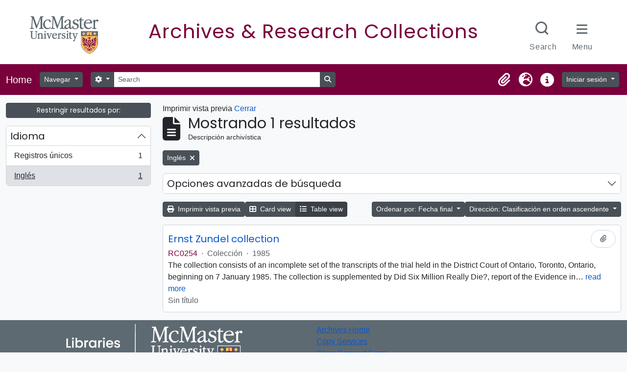

--- FILE ---
content_type: application/javascript
request_url: https://archives.mcmaster.ca/plugins/arMcMasterLibraryB5Plugin/js/headersfooters.js
body_size: 233154
content:
!(function (c) {
    function e(a) {
        if (t[a]) return t[a].exports;
        var s = (t[a] = { exports: {}, id: a, loaded: !1 });
        return c[a].call(s.exports, s, s.exports, e), (s.loaded = !0), s.exports;
    }
    var t = {};
    return (e.m = c), (e.c = t), (e.p = ""), e(0);
})([
    function (c, e, t) {
        c.exports = t(1);
    },
    function (c, e, t) {
        "use strict";
        function a(c, e) {
            if (!(c instanceof e)) throw new TypeError("Cannot call a class as a function");
        }
        function s(c, e) {
            return Object.freeze(Object.defineProperties(c, { raw: { value: Object.freeze(e) } }));
        }
        var n = (function () {
            function c(c, e) {
                for (var t = 0; t < e.length; t++) {
                    var a = e[t];
                    (a.enumerable = a.enumerable || !1), (a.configurable = !0), "value" in a && (a.writable = !0), Object.defineProperty(c, a.key, a);
                }
            }
            return function (e, t, a) {
                return t && c(e.prototype, t), a && c(e, a), e;
            };
        })(),
            r = s(["", ""], ["", ""]),
            o = t(2);
        window.footerheader = (function () {
            function c(e) {
                a(this, c),
                    (this.SVGLogo = ""),
                    (this.footer = ""),
                    (this.header = ""),
                    (this.footerColor = "#FFF"),
                    (this.headerColor = "#F1F1F1"),
                    (this.linkcolor = "color:#5e6a71"),
                    (this.letters = "fill: #fff"),
                    (this.stringLinks = ""),
                    (this.skiplinks = ""),
                    (this.font = ""),
                    (this.chevron = ""),
                    (this.defaultCol = {
                        shieldoutline: "#FFF",
                        logoLetters: "fill:#FFF",
                        shieldbg: "fill:#fdbf57",
                        eagle: "fill: #7a003c",
                        leaves: "fill:#ffbc3d",
                        bookoutline: "fill:#ffbc3d",
                        books: "fill: #FDBF57",
                        bookspine: "fill:#7a003c",
                        bookbg: "fill:#7A003C",
                        shieldheader: "fill:#5e6a71",
                        divider: "stroke:#fff",
                        brighterworld: "fill:#fff",
                        shield: "fill:#5e6a71",
                    }),
                    (this.blackLogoCol = { shieldoutline: "#FFF", logoLetters: "fill:#000", shieldbg: "fill:#000", eagle: "fill: #fff", books: "fill: #fff", bookspine: "fill:#000", shieldheader: "fill:#fff", shield: "fill:#5e6a71" }),
                    (this.grayLogoCol = {
                        shieldoutline: "#FFF",
                        logoLetters: "fill:#5e6a71",
                        shieldbg: "fill:#fdbf57",
                        eagle: "fill: #7a003c",
                        books: "fill: #FDBF57",
                        bookspine: "fill:#7A003C",
                        shieldheader: "fill:#5e6a71",
                        shield: "fill:#5e6a71",
                    }),
                    (this.social = ""),
                    (this.headerNav = ""),
                    (this.logs = ""),
                    (this.overlayStr = ""),
                    (this.MenuItems = ""),
                    (this.headerIcnsColor = ""),
                    (this.stateMenu = ""),
                    (this.domainSearch = ""),
                    (this.searchCustomText = ""),
                    (this.HeaderLogoPicker = ""),
                    (this.HeaderLogo = this.getLogo(1, this.defaultCol)),
                    (this.FooterLogo = this.getFooterLogo(0, this.defaultCol)),
                    (this.headerColor = "#7a003c"),
                    (this.headerIcnsColor = "#fff"),
                    (this.footerColor = "#7a003c"),
                    (this.linkcolor = "color:#FFF");
            }
            return (
                n(c, [
                    {
                        key: "accessiblity",
                        value: function (c) {
                            window.onkeyup = function (e) {
                                27 == e.keyCode && ((c.className = ""), document.body.classList.contains("noscroll") && document.body.classList.remove("noscroll"));
                            };
                        },
                    },
                    {
                        key: "sanitize",
                        value: function (c) {
                            for (var e = arguments.length, t = Array(e > 1 ? e - 1 : 0), a = 1; a < e; a++) t[a - 1] = arguments[a];
                            var s = c.reduce(function (c, e, a) {
                                return "" + c + e + (t[a] || "");
                            }, "");
                            return (s = o.sanitize(s)), s.replace(/&/g, "&amp;").replace(/>/g, "&gt;").replace(/</g, "&lt;").replace(/"/g, "&quot;");
                        },
                    },
                    {
                        key: "getChevron",
                        value: function () {
                            return (this.chevron =
                                '<svg id="chevron" xmlns="http://www.w3.org/2000/svg" viewBox="0 0 6.7 4.1"><style>.st0{fill:none;stroke:#FFFFFF;stroke-miterlimit:10;}</style><path class="st0" d="M6.4.4l-3 3-3-3"/></svg>');
                        },
                    },
                    {
                        key: "initGoogleCSS",
                        value: function () {
                            var c = document.createElement("link");
                            // (c.rel = "stylesheet"), (c.href = "//documents.mcmaster.ca/www/brighterworld/css/google-search.css"), document.getElementsByTagName("head")[0].appendChild(c);
                        },
                    },
                    {
                        key: "googleSearch",
                        value: function () {
                            this.initGoogleCSS();
                            var c = "017560809947805573293:jthpsapkwtk",
                                e = document.createElement("script");
                            (e.type = "text/javascript"), (e.async = !0), (e.src = "https://cse.google.com/cse.js?theme=ESPRESSO&cx=" + c);
                            var t = document.getElementsByTagName("script")[0];
                            t.parentNode.insertBefore(e, t);
                        },
                    },
                    {
                        key: "gcseCallback",
                        value: (function (c) {
                            function e(e, t) {
                                return c.apply(this, arguments);
                            }
                            return (
                                (e.toString = function () {
                                    return c.toString();
                                }),
                                e
                            );
                        })(function (c, e) {
                            if ("complete" != document.readyState) return google.setOnLoadCallback(gcseCallback(c, e), !0);
                            var t = document.getElementById("results");
                            t.innerHTML = "";
                            var a = document.getElementById("clearSearch"),
                                s = document.getElementById("results");
                            (a.style.display = "block"), (s.style.display = "block"), google.search.cse.element.render({ gname: "gsearch", div: "results", tag: "searchresults-only", attributes: { linkTarget: "", as_sitesearch: c } });
                            var n = google.search.cse.element.getElement("gsearch");
                            n.execute(e);
                        }),
                    },
                    {
                        key: "propTabParent",
                        value: function (c, e) {
                            for (var t, a, s = document.getElementById(c), n = s.children, r = 0; r < n.length; r++) {
                                t = n[r].children;
                                for (var o = 0; o < t.length; o++) (a = t[o]), 1 == a.hasAttribute("href") && a.setAttribute("tabindex", e);
                            }
                        },
                    },
                    {
                        key: "handleTouchMove",
                        value: function (c) {
                            c.preventDefault();
                        },
                    },
                    {
                        key: "startScrolling",
                        value: function (c) {
                            c.stopPropagation();
                        },
                    },
                    {
                        key: "noscroll",
                        value: function (c) {
                            document.body;
                            1 == c && (document.addEventListener("touchmove", this.handleTouchMove, !1), document.getElementById("mcmaster-nav").addEventListener("touchmove", this.startScrolling, !1)),
                                0 == c && (document.removeEventListener("touchmove", this.handleTouchMove, !1), document.getElementById("mcmaster-nav").removeEventListener("touchmove", this.startScrolling));
                        },
                    },
                    {
                        key: "propTabIndex",
                        value: function (c, e) {
                            for (var t, a = document.getElementById(c), s = a.children, n = 0; n < s.length; n++) {
                                t = s[n].children;
                                for (var r = 0; r < t.length; r++) 0 === e && t[r].setAttribute("tabindex", "0"), 1 === e && t[r].setAttribute("tabindex", "-1");
                            }
                        },
                    },
                    {
                        key: "propReset",
                        value: function (c, e) {
                            this.propTabIndex(c, 0), "" != e && this.propTabIndex(e, 1);
                        },
                    },
                    {
                        key: "initialize",
                        value: function () {
                            this.googleSearch(), this.setWhiteHeader(), this.setMaroonFooter(), this.setSocial();
                            var c = this.getstyles(),
                                e = document.createElement("style");
                            (e.innerHTML = c), document.head.appendChild(e);
                            var t = document.createElement("div"),
                                a = this.getFooter(),
                                s = this.getHeader();
                            this.searchReady(), (t.innerHTML = a), document.getElementsByTagName("body")[0].insertAdjacentHTML("afterbegin", s), document.body.appendChild(t);
                            var n = this;
                            this.getJson("https://documents.mcmaster.ca/www/brighterworld/json/menu.json", n).then(
                                function (c) {
                                    var e = JSON.parse(c),
                                        t = setInterval(function () {
                                            if (null != document.querySelector("#mcmaster-header")) {
                                                var c = function () {
                                                    r.classList.toggle("menu-active");
                                                },
                                                    a = document.createElement("ul");
                                                (a.id = "mcmaster-nav"), a.setAttribute("role", "menubar"), a.setAttribute("aria-label", "McMaster menu");
                                                var s = document.getElementById("mcmaster-search-overlay") || null;
                                                s.parentNode.insertBefore(a, s.nextSibling);
                                                var r = document.getElementById("mcmaster-header");
                                                n.accessiblity(r), r.addEventListener("toggle", c);
                                                var o = document.getElementById("mcmaster-nav");
                                                e.forEach(function (c) {
                                                    var e = c.menu,
                                                        t = c.items,
                                                        a = c.url,
                                                        s = c.id,
                                                        r = document.createElement("label"),
                                                        l = document.createElement("li"),
                                                        i = (document.createElement("input"), document.createElement("a"));
                                                    i.setAttribute("href", "#"),
                                                        i.setAttribute("data-dparent", "sub-" + a),
                                                        i.setAttribute("aria-expanded", !1),
                                                        i.setAttribute("aria-controls", "sub-" + a),
                                                        i.setAttribute("class", "collapsed"),
                                                        (i.innerHTML = e),
                                                        (i.tabIndex = "-1"),
                                                        (r.htmlFor = s),
                                                        i.addEventListener("click", function (c) {
                                                            var e = n.stateMenu,
                                                                t = i.dataset.dparent,
                                                                a = document.getElementById(t);
                                                            if ((n.propReset(t, e), (a.style.height = "100%"), "" != e)) {
                                                                var s = document.getElementById(e);
                                                                s.style.height = 0;
                                                            }
                                                            c.preventDefault(), (n.stateMenu = i.dataset.dparent);
                                                        }),
                                                        i.setAttribute("role", "menuitem"),
                                                        l.setAttribute("role", "none"),
                                                        l.appendChild(i),
                                                        t.length > 0 &&
                                                        !(function () {
                                                            var c = document.createElement("ul");
                                                            c.setAttribute("id", "sub-" + a),
                                                                c.setAttribute("aria-expanded", !1),
                                                                c.setAttribute("aria-label", i.innerHTML), // get the name of the link
                                                                t.forEach(function (e) {
                                                                    var t = e.MenuItem,
                                                                        a = e.url,
                                                                        s = document.createElement("li"),
                                                                        n = document.createElement("a");
                                                                    (n.textContent = t),
                                                                        n.setAttribute("href", a),
                                                                        (n.tabIndex = "-1"),
                                                                        n.setAttribute("role", "menuitem"),
                                                                        s.setAttribute("role", "none"),
                                                                        s.appendChild(n),
                                                                        c.setAttribute("role", "menu"),
                                                                        c.appendChild(s);
                                                                }),
                                                                t.length > 0 && (l.appendChild(c), o.appendChild(l));
                                                        })();
                                                }),
                                                    clearInterval(t);
                                            }
                                        }, 100);
                                },
                                function (c) {
                                    console.error("Failed!", c);
                                }
                            );
                        },
                    },
                    {
                        key: "setWhiteHeader",
                        value: function () {
                            return (this.HeaderLogo = this.getLogo(1, this.grayLogoCol)), (this.headerIcnsColor = "#5e6a71"), (this.headerIcnsColorAlt = "#5e6a71"), (this.headerColor = "#FFF"), this;
                        },
                    },
                    {
                        key: "setMaroonFooter",
                        value: function () {
                            return (this.FooterLogo = this.getFooterLogo(0, this.defaultCol)), (this.footerColor = "#7a003c"), (this.linkcolor = "color:#FFF"), this;
                        },
                    },
                    { key: "setAltLogo", value: function (c) { } },
                    {
                        key: "getyear",
                        value: function () {
                            var c = new Date(),
                                e = c.getFullYear();
                            return e;
                        },
                    },
                    {
                        key: "setSkip",
                        value: function (c) {
                            if (c) {
                                var e = "";
                                for (var t in c) (t = this.sanitize(r, t)), c.hasOwnProperty(t) && (e = e + '<a href="' + c[t].url + '">' + c[t].text + "</a>");
                                return (this.skiplinks = '<div id="skiptocontent">' + e + "</div>"), this.skiplinks;
                            }
                            this.skiplinks = "";
                        },
                    },
                    {
                        key: "setRoboto",
                        value: function() {
                            return this.font = '<link href="https://fonts.googleapis.com/css?family=Roboto+Condensed:400,700" rel="stylesheet">'
                        }
                    },
                    {
                        key: "setSocial",
                        value: function () {
                            return (
                                (this.social =
                                    '<ul id="social--links"><li class="instagram"><a href="https://www.instagram.com/mcmasteru" target="_blank" alt=\'Instagram\' >' +
                                    ('<svg id="social-instagram" class="social" title="Instagram" alt="Instagram" style="max-width:20px; height:28px; ' +
                                        this.letters +
                                        '" xmlns="http://www.w3.org/2000/svg" width="17.14" height="17.14" viewBox="0 0 17.14 17.14"><path class="social" d="M28.57,20.23q0,2.56-.06,3.54a5.23,5.23,0,0,1-1.38,3.59,5.24,5.24,0,0,1-3.59,1.38q-1,.06-3.54.06t-3.54-.06a5.24,5.24,0,0,1-3.59-1.38,5.23,5.23,0,0,1-1.38-3.59q-.06-1-.06-3.54t.06-3.54a5.23,5.23,0,0,1,1.38-3.59,5.24,5.24,0,0,1,3.59-1.38q1-.06,3.54-.06t3.54.06a5.24,5.24,0,0,1,3.59,1.38,5.23,5.23,0,0,1,1.38,3.59Q28.57,17.67,28.57,20.23Zm-7.72-7H18l-1.08,0a8.87,8.87,0,0,0-1.15.11,4.45,4.45,0,0,0-.8.21,2.92,2.92,0,0,0-1.63,1.63,4.45,4.45,0,0,0-.21.8A8.85,8.85,0,0,0,13,17.12q0,.68,0,1.08t0,1.18c0,.52,0,.8,0,.85s0,.34,0,.85,0,.91,0,1.18,0,.63,0,1.08a8.85,8.85,0,0,0,.11,1.15,4.45,4.45,0,0,0,.21.8,2.92,2.92,0,0,0,1.63,1.63,4.52,4.52,0,0,0,.8.21,8.87,8.87,0,0,0,1.15.11l1.08,0H22l1.08,0a8.87,8.87,0,0,0,1.15-.11,4.52,4.52,0,0,0,.8-.21,2.92,2.92,0,0,0,1.63-1.63,4.45,4.45,0,0,0,.21-.8A9,9,0,0,0,27,23.34q0-.68,0-1.08t0-1.18c0-.52,0-.8,0-.85s0-.34,0-.85,0-.91,0-1.18,0-.63,0-1.08A9,9,0,0,0,26.89,16a4.45,4.45,0,0,0-.21-.8,2.92,2.92,0,0,0-1.63-1.63,4.45,4.45,0,0,0-.8-.21,8.87,8.87,0,0,0-1.15-.11l-1.08,0Zm2.26,3.92a4.42,4.42,0,0,1,0,6.23,4.42,4.42,0,0,1-6.23,0,4.42,4.42,0,0,1,0-6.23,4.42,4.42,0,0,1,6.23,0ZM22,22.25a2.86,2.86,0,1,0-4-4,2.86,2.86,0,1,0,4,4Zm3.28-7.32a1,1,0,1,1-.73-.3A1,1,0,0,1,25.3,14.93Z" transform="translate(-11.43 -11.66)"></path></svg>') +
                                    '<span class="sr-only">McMaster Instagram</span></a></li><li class="twitter"><a href="http://www.twitter.com/mcmasteru" target="_blank" >' +
                                    ('<svg id="social-twitter" class="social" alt="McMaster X.com" style="max-width:20px; height:28px; ' +
                                        this.letters +
                                        '" xmlns="http://www.w3.org/2000/svg" width="1200" height="1227" viewBox="0 0 1200 1227"><path d="M714.163 519.284L1160.89 0H1055.03L667.137 450.887L357.328 0H0L468.492 681.821L0 1226.37H105.866L515.491 750.218L842.672 1226.37H1200L714.137 519.284H714.163ZM569.165 687.828L521.697 619.934L144.011 79.6944H306.615L611.412 515.685L658.88 583.579L1055.08 1150.3H892.476L569.165 687.854V687.828Z" fill="white"></path></svg>') +
                                    '<span class="sr-only">X.com McMaster University</span></a></li><li class="facebook"><a href="http://www.facebook.com/mcmasteruniversity" target="_blank">' +
                                    ('<svg id="social-facebook" class="social" title="Facebook" alt="Facebook" style="max-width:20px; height:28px; ' +
                                        this.letters +
                                        '" xmlns="http://www.w3.org/2000/svg" width="9.64" height="18.57" viewBox="0 0 9.64 18.57"><g id="social" data-name="Facebook"><path class="185192d7-0a1f-47bf-be6a-a075f203b0c8" d="M25,10.36v2.95H23.24a1.64,1.64,0,0,0-1.29.4,1.84,1.84,0,0,0-.33,1.21V17h3.27l-.44,3.3H21.61V28.8H18.19V20.33H15.35V17h2.85V14.59a4.32,4.32,0,0,1,1.16-3.22,4.21,4.21,0,0,1,3.09-1.14A18.54,18.54,0,0,1,25,10.36Z" transform="translate(-15.35 -10.23)"></path></g></svg>') +
                                    '<span class="sr-only">McMaster Facebook</span></a></li><li class="youtube">' +
                                    ('<a href="http://www.youtube.com/mcmasterutv" target="_blank" alt="YouTube" class="' + this.linkcolor + '">') +
                                    ('<svg id="social-youtube" class="social" title="YouTube" alt="YouTube" style="max-width:18px; height:28px; ' +
                                        this.letters +
                                        '" xmlns="http://www.w3.org/2000/svg" width="20" height="14.06" viewBox="0 0 20 14.06"><g id="social-yt" data-name="YouTube"><path class="51d5e5b1-33b4-43d8-989b-82c83fa0ef0e" d="M20,13.2q1.88,0,3.62,0t2.56.11l.82,0,.19,0,.26,0,.26.05a1.5,1.5,0,0,1,.32.09l.31.15a2.17,2.17,0,0,1,.35.22,2.68,2.68,0,0,1,.32.3l.17.21a3.74,3.74,0,0,1,.32.65,4.23,4.23,0,0,1,.3,1.13q.09.71.14,1.52T30,19v2a23.52,23.52,0,0,1-.2,3.24,4.45,4.45,0,0,1-.28,1.11,2.88,2.88,0,0,1-.36.69l-.16.19a2.68,2.68,0,0,1-.32.3,1.83,1.83,0,0,1-.35.21l-.31.14a1.5,1.5,0,0,1-.32.09l-.27.05-.26,0L27,27q-2.8.21-7,.21-2.31,0-4-.07t-2.24-.08l-.55,0-.4,0a5.51,5.51,0,0,1-.61-.11,3.42,3.42,0,0,1-.57-.23,2.24,2.24,0,0,1-.63-.46L10.82,26a3.74,3.74,0,0,1-.32-.65,4.23,4.23,0,0,1-.3-1.13q-.09-.71-.14-1.52T10,21.43v-2a23.67,23.67,0,0,1,.2-3.24,4.45,4.45,0,0,1,.28-1.11,2.85,2.85,0,0,1,.36-.69l.16-.19a2.75,2.75,0,0,1,.32-.3,2.17,2.17,0,0,1,.35-.22l.31-.15a1.52,1.52,0,0,1,.32-.09l.26-.05.26,0,.19,0Q15.8,13.2,20,13.2Zm-2.06,9.62L23.34,20l-5.4-2.82Z" transform="translate(-10 -13.2)"></path></g></svg>') +
                                    '<span class="sr-only">McMaster YouTube</span></a></li><li class="linkedin"><a href="https://www.linkedin.com/school/164897/" target="_blank" >' +
                                    ('<svg id="social-linkedin" class="social" alt="LinkedIn" style="max-width:16px; height:28px; ' +
                                        this.letters +
                                        '" title="LinkedIn" xmlns="http://www.w3.org/2000/svg" width="17.14" height="16.38" viewBox="0 0 17.14 16.38"><path class="social" d="M15.56,13.79A1.76,1.76,0,0,1,15,15.15a2.1,2.1,0,0,1-1.51.55h0A2,2,0,0,1,12,15.15a1.83,1.83,0,0,1-.56-1.36A1.8,1.8,0,0,1,12,12.42a2.1,2.1,0,0,1,1.5-.54,2,2,0,0,1,1.48.54A1.86,1.86,0,0,1,15.56,13.79Zm-.23,3.42V28.26H11.64V17.2Zm13.25,4.72v6.34H24.9V22.35a3.23,3.23,0,0,0-.45-1.84A1.59,1.59,0,0,0,23,19.85a1.81,1.81,0,0,0-1.18.39,2.37,2.37,0,0,0-.71,1,2.69,2.69,0,0,0-.12.9v6.17H17.36q0-4.45,0-7.22t0-3.3V17.2H21v1.61h0a4.19,4.19,0,0,1,1.09-1.21,2.9,2.9,0,0,1,1-.49,4.43,4.43,0,0,1,1.28-.17,4,4,0,0,1,3.07,1.27A5.32,5.32,0,0,1,28.57,21.92Z" transform="translate(-11.43 -11.88)"></path></svg>') +
                                    '<span class="sr-only">McMaster LinkedIn</span></a></li></ul>'),
                                this
                            );
                        },
                    },
                    {
                        key: "setLogo",
                        value: function (c) {
                            return "st-joes" == c && (this.HeaderLogoPicker = "st-joes"), this;
                        },
                    },
                    {
                        key: "setTitle",
                        value: function (c) {
                            for (var e in c) c[e] = this.sanitize(r, c[e]);
                            if (c.image)
                                c.titleUrl
                                    ? (this.title = '<a href="' + c.titleUrl + '"><img class="mcmaster-header__site-logo" src="' + c.image + '" alt="Logo for ' + c.title + '"></a>')
                                    : (this.title = '<img class="mcmaster-header__site-logo" src="' + c.image + '" alt="Logo for ' + c.title + '">');
                            else if (c.title) {
                                var t = "title-only";
                                (this.title = ""),
                                    c.subtitle &&
                                    !c.tagline &&
                                    (c.subtitleUrl
                                        ? (this.title += '<div class="mcmaster-header__department"><a href="' + c.subtitleUrl + '">' + c.subtitle + "</a></div>\n")
                                        : (this.title += '<div class="mcmaster-header__department">' + c.subtitle + "</div>\n"),
                                        (t = "")),
                                    c.tagline && (t = "has-tagline"),
                                    c.titleUrl
                                        ? (this.title += '<div class="mcmaster-header__header-title ' + t + '"><a href="' + c.titleUrl + '">' + c.title + "</a></div>\n")
                                        : (this.title += '<div class="mcmaster-header__header-title ' + t + '">' + c.title + "</div>\n"),
                                    c.tagline && (this.title += '<div class="mcmaster-header__tagline">' + c.tagline + "</div>\n");
                            } else this.title = "";
                            return this.title;
                        },
                    },
                    {
                        key: "getLogo",
                        value: function (c, e) {
                            var t = "";
                            return (
                                (t = "width: 140px; height: 80px; margin-top: 5px;"),
                                1 == c && (t = "width: 140px; height: 80px; margin: 0 10px;"),
                                "st-joes" == this.HeaderLogoPicker
                                    ? (this.SVGLogo =
                                        '<svg id="mcmaster-logo-header-st-joes" data-name="mcmaster-logo-header" xmlns="http://www.w3.org/2000/svg" width="166.51" height="42.96" viewBox="0 0 166.51 42.96" style="width:auto;height:56px;margin-top:8px;">\n  <defs>\n    <style>\n      .cls-1 {\n        fill: #36b0c9;\n      }\n\n      .cls-2 {\n        fill: #003057;\n      }\n\n      .cls-3 {\n        fill: #495965;\n      }\n\n      .cls-4, .cls-8 {\n        fill: none;\n      }\n\n      .cls-5 {\n        fill: #fff;\n      }\n\n      .cls-6 {\n        fill: #7a003c;\n        stroke: #7a003c;\n      }\n\n      .cls-6, .cls-7 {\n        stroke-width: 0.09px;\n      }\n\n      .cls-7 {\n        fill: #fec057;\n        stroke: #fec057;\n      }\n\n      .cls-8 {\n        stroke: #495965;\n        stroke-width: 0.4px;\n      }\n    </style>\n  </defs>\n  <title>mac-st-joes</title>\n  <g>\n    <g>\n      <path class="cls-1" d="M138.4,25.66c0-.54,0-1.14,0-1.81s0-1.29,0-1.82c0-.35,0-.6,0-.73s0-.23,0-.29a2.82,2.82,0,0,0,.42,0,2.68,2.68,0,0,0,.42,0s0,.15,0,.28,0,.38,0,.74,0,.87,0,1.35c.49,0,1,.07,1.67.07s1.18,0,1.67-.07l0-1.35c0-.36,0-.6,0-.74s0-.23,0-.28a2.68,2.68,0,0,0,.42,0,2.82,2.82,0,0,0,.42,0c0,.06,0,.15,0,.29s0,.38,0,.73c0,.54,0,1.14,0,1.81s0,1.29,0,1.82c0,.36,0,.6,0,.73a2.9,2.9,0,0,0,0,.29,2.82,2.82,0,0,0-.42,0,2.68,2.68,0,0,0-.42,0c0-.05,0-.15,0-.28s0-.38,0-.74c0-.51,0-1.09,0-1.74-.49,0-1-.06-1.67-.06s-1.18,0-1.66.06c0,.65,0,1.23,0,1.74,0,.36,0,.6,0,.74s0,.23,0,.28a2.68,2.68,0,0,0-.42,0,2.82,2.82,0,0,0-.42,0,2.9,2.9,0,0,0,0-.29c0-.13,0-.37,0-.73"/>\n      <path class="cls-1" d="M145.1,26.76a1.16,1.16,0,0,1-.83-.3,1,1,0,0,1-.32-.76.94.94,0,0,1,.29-.71,1.57,1.57,0,0,1,.84-.39l1-.2a.38.38,0,0,0,.24-.11.4.4,0,0,0,.06-.25V24a1.08,1.08,0,0,0-.24-.76.9.9,0,0,0-.71-.26,1.3,1.3,0,0,0-.65.15,1,1,0,0,0-.4.49h-.1v-.46a2,2,0,0,1,.6-.34,1.85,1.85,0,0,1,.67-.13,1.59,1.59,0,0,1,1.08.34,1.27,1.27,0,0,1,.38,1v2.09a.55.55,0,0,0,.06.29.2.2,0,0,0,.19.1h.14l0,.18a1.12,1.12,0,0,1-.59.13.4.4,0,0,1-.36-.21.91.91,0,0,1-.11-.33,1.5,1.5,0,0,1-.31.24,1.77,1.77,0,0,1-1,.3m1.3-2.11-.77.15a1.57,1.57,0,0,0-.7.29.7.7,0,0,0-.23.53.69.69,0,0,0,.19.52.73.73,0,0,0,.54.18,1.22,1.22,0,0,0,.67-.18,1.07,1.07,0,0,0,.3-.3Z"/>\n      <path class="cls-1" d="M147.72,26c0-.37,0-.8,0-1.27s0-.88,0-1.25a4.48,4.48,0,0,0,0-.46c0-.1,0-.18,0-.25a2.05,2.05,0,0,0,.37,0,2.17,2.17,0,0,0,.38,0,.23.23,0,0,0,0,.13,2.86,2.86,0,0,0,0,.3l0,.24a1.69,1.69,0,0,1,.22-.29,1.33,1.33,0,0,1,1-.46,1.16,1.16,0,0,1,.9.36,1.1,1.1,0,0,1,.26.46,2.09,2.09,0,0,1,.26-.36,1.33,1.33,0,0,1,1-.46,1.16,1.16,0,0,1,.9.36,1.35,1.35,0,0,1,.34,1v.71c0,.47,0,.9,0,1.27a4.32,4.32,0,0,0,0,.46c0,.1,0,.18,0,.25a2.3,2.3,0,0,0-.39,0,2.24,2.24,0,0,0-.38,0,.88.88,0,0,0,0-.24c0-.1,0-.25,0-.47s0-.8,0-1.27v-.62a1.14,1.14,0,0,0-.22-.72.76.76,0,0,0-.6-.26.9.9,0,0,0-.75.34,1.66,1.66,0,0,0-.25,1v.28c0,.47,0,.9,0,1.27a4.32,4.32,0,0,0,0,.46,1.56,1.56,0,0,0,0,.25,2.3,2.3,0,0,0-.39,0,2.24,2.24,0,0,0-.38,0c0-.07,0-.15,0-.25a4.32,4.32,0,0,0,0-.46c0-.37,0-.8,0-1.27v-.62a1.14,1.14,0,0,0-.21-.72.76.76,0,0,0-.6-.26.9.9,0,0,0-.75.34,1.59,1.59,0,0,0-.25,1v.28c0,.47,0,.9,0,1.27s0,.37,0,.47a1.5,1.5,0,0,0,0,.24,2.42,2.42,0,0,0-.39,0,2.24,2.24,0,0,0-.38,0c0-.07,0-.15,0-.25a4.32,4.32,0,0,0,0-.46"/>\n      <path class="cls-1" d="M154.75,20.91a.41.41,0,0,1,.3.12.38.38,0,0,1,.12.29.41.41,0,0,1-.42.42.4.4,0,0,1-.29-.12.41.41,0,0,1-.12-.3.38.38,0,0,1,.12-.29.4.4,0,0,1,.29-.12M154.41,26c0-.37,0-.8,0-1.27s0-.88,0-1.25a4.48,4.48,0,0,0,0-.46c0-.1,0-.18,0-.25a2.21,2.21,0,0,0,.39,0,2.25,2.25,0,0,0,.38,0,1,1,0,0,0,0,.26,4.24,4.24,0,0,0,0,.45V24.7c0,.47,0,.9,0,1.27s0,.37,0,.46a1.45,1.45,0,0,0,0,.25,2.36,2.36,0,0,0-.39,0,2.24,2.24,0,0,0-.38,0c0-.07,0-.15,0-.25A4.32,4.32,0,0,0,154.41,26Z"/>\n      <path class="cls-1" d="M156.11,26c0-.68,0-1.47,0-2.38l0-2.36c0-.21,0-.37,0-.46a1.19,1.19,0,0,0,0-.24,2.21,2.21,0,0,0,.39,0,2.25,2.25,0,0,0,.38,0s0,.12,0,.21,0,.26,0,.49c0,.68,0,1.46,0,2.36l0,2.38c0,.2,0,.34,0,.44a2.51,2.51,0,0,0,0,.27,2.36,2.36,0,0,0-.39,0,2.24,2.24,0,0,0-.38,0c0-.05,0-.13,0-.23s0-.25,0-.48"/>\n      <path class="cls-1" d="M159.17,26.61a1.21,1.21,0,0,1-.6.15.92.92,0,0,1-.71-.25,1.1,1.1,0,0,1-.22-.76V23.12h-.33l-.09,0-.09,0c0-.1,0-.18,0-.25s0-.16,0-.26l.09,0,.09,0,.33,0v-.22c0-.12,0-.24,0-.36a1,1,0,0,0-.05-.25l.4-.14.37-.2a2,2,0,0,0-.05.31c0,.16,0,.32,0,.49v.37l.69,0,.09,0,.09,0c0,.1,0,.18,0,.26s0,.15,0,.25l-.09,0-.09,0-.69,0v2.64a.82.82,0,0,0,.14.53.52.52,0,0,0,.42.18.68.68,0,0,0,.33-.09.49.49,0,0,0,0,.12.57.57,0,0,0,0,.12"/>\n      <path class="cls-1" d="M159.52,26.2a2.27,2.27,0,0,1,0-3,1.93,1.93,0,0,1,1.47-.58,1.81,1.81,0,0,1,1.37.56,2.28,2.28,0,0,1,0,3,2,2,0,0,1-1.47.58,1.82,1.82,0,0,1-1.38-.56m2.33-.23a2.31,2.31,0,0,0,.33-1.31,2.13,2.13,0,0,0-.31-1.26A1.05,1.05,0,0,0,161,23a1,1,0,0,0-.89.49,2.35,2.35,0,0,0-.33,1.32,2.17,2.17,0,0,0,.32,1.26,1,1,0,0,0,.9.43A1,1,0,0,0,161.85,26Z"/>\n      <path class="cls-1" d="M163.19,26c0-.37,0-.8,0-1.27s0-.88,0-1.25,0-.4,0-.5a1.06,1.06,0,0,0,0-.21,2,2,0,0,0,.37,0,2.05,2.05,0,0,0,.37,0,.21.21,0,0,0,0,.12c0,.06,0,.16,0,.31l0,.23a3.45,3.45,0,0,1,.23-.28,1.44,1.44,0,0,1,1.09-.46,1.28,1.28,0,0,1,1,.38,1.41,1.41,0,0,1,.36,1V26a3.22,3.22,0,0,0,0,.33c0,.09,0,.22,0,.38a2.36,2.36,0,0,0-.39,0,2.24,2.24,0,0,0-.38,0,1.57,1.57,0,0,0,0-.24c0-.1,0-.25,0-.47,0-.38,0-.8,0-1.26v-.46a1.31,1.31,0,0,0-.25-.84.89.89,0,0,0-.71-.31.91.91,0,0,0-.76.33,1.61,1.61,0,0,0-.25,1v.28c0,.47,0,.9,0,1.27s0,.37,0,.46,0,.18,0,.25a3.62,3.62,0,0,0-.76,0c0-.07,0-.15,0-.25s0-.24,0-.46"/>\n      <path class="cls-2" d="M135.11,25.66a3.83,3.83,0,0,0-1.18-1,2.39,2.39,0,0,1,.62,1,2.1,2.1,0,0,1-.13,1.11,5.81,5.81,0,0,1-1.39,1.9,23.06,23.06,0,0,1-2,1.63s0,0,0,0,0,.26.07.56a7.28,7.28,0,0,1,0,.93,13.3,13.3,0,0,0,1.79-1.11,9,9,0,0,0,1.38-1.25,5.29,5.29,0,0,0,.9-1.35,3.28,3.28,0,0,0,.27-1.14,2.58,2.58,0,0,0-.36-1.29"/>\n      <path class="cls-1" d="M134.72,22.3s-.18.25-.38.48a4,4,0,0,1-.4.43s0-.54,0-1a7.51,7.51,0,0,0-.09-.87s-.36.34-.7.64-.62.54-.62.54,0,1.58,0,1.68-.44.17-.46.19,0,.2,0,.38a3.07,3.07,0,0,1-.09.48s.45-.13.45-.12a6.44,6.44,0,0,1-.67,2.29,3.16,3.16,0,0,1-1.47,1.2,5.51,5.51,0,0,0,1.63-.86,4.65,4.65,0,0,0,1-1.09,7.37,7.37,0,0,0,.55-1.07,6.77,6.77,0,0,0,.31-1.08,5.26,5.26,0,0,0,.47-.36c.24-.2.48-.45.49-.46a3.78,3.78,0,0,0,.08-.79,3,3,0,0,0-.08-.62"/>\n      <path class="cls-2" d="M135,18.79a3.32,3.32,0,0,1-.08-.5,5.8,5.8,0,0,1,0-.83,13.93,13.93,0,0,0-1.79,1,9.32,9.32,0,0,0-1.38,1.13,4.74,4.74,0,0,0-.9,1.21,2.73,2.73,0,0,0-.27,1,2.13,2.13,0,0,0,.36,1.16,3.82,3.82,0,0,0,1.18.91,2.12,2.12,0,0,1-.62-.9,1.7,1.7,0,0,1,.13-1A5.27,5.27,0,0,1,133,20.29a22,22,0,0,1,2-1.47s0,0,0,0"/>\n      <path class="cls-2" d="M95.59,25.59c0-.55,0-1.15,0-1.82s0-1.28,0-1.82c0-.35,0-.59,0-.73s0-.23,0-.28L96,21l.42,0a2.6,2.6,0,0,0,0,.28c0,.13,0,.38,0,.73s0,.87,0,1.36c.49,0,1,.06,1.66.06s1.19,0,1.68-.06l0-1.36c0-.35,0-.6,0-.73a1.52,1.52,0,0,0,0-.28l.42,0,.41,0a1.6,1.6,0,0,0,0,.28c0,.14,0,.38,0,.73,0,.54,0,1.15,0,1.82s0,1.28,0,1.82c0,.35,0,.59,0,.73a1.6,1.6,0,0,0,0,.28l-.41,0-.42,0a1.52,1.52,0,0,0,0-.28c0-.13,0-.38,0-.73,0-.52,0-1.1,0-1.74A16.63,16.63,0,0,0,98,23.78c-.62,0-1.18,0-1.67.07,0,.64,0,1.22,0,1.74,0,.35,0,.6,0,.73a2.6,2.6,0,0,0,0,.28l-.42,0-.42,0c0-.05,0-.15,0-.28s0-.38,0-.73"/>\n      <path class="cls-2" d="M103,26.68a1.75,1.75,0,0,1-1.36-.56,2.08,2.08,0,0,1-.52-1.46,2.18,2.18,0,0,1,.51-1.5,1.69,1.69,0,0,1,1.32-.57h0a1.64,1.64,0,0,1,1.26.46,1.84,1.84,0,0,1,.43,1.15,2.71,2.71,0,0,1,0,.29v.22h0l-.58-.05-.82,0h-1.4v.16a1.8,1.8,0,0,0,.35,1.18,1.23,1.23,0,0,0,1,.41,1.71,1.71,0,0,0,.71-.15,2.18,2.18,0,0,0,.61-.46l.07.09c0,.07,0,.13,0,.18s0,.11,0,.18a2.52,2.52,0,0,1-.7.34,3,3,0,0,1-.81.11m.9-2.39v-.16a1.45,1.45,0,0,0-.26-.91.84.84,0,0,0-.7-.34.87.87,0,0,0-.81.48,2.4,2.4,0,0,0-.26.93Z"/>\n      <path class="cls-2" d="M105.73,26.68a1.17,1.17,0,0,1-.82-.29,1,1,0,0,1-.32-.76.94.94,0,0,1,.29-.72,1.57,1.57,0,0,1,.84-.39l1-.19a.45.45,0,0,0,.24-.11A.43.43,0,0,0,107,24V23.9a1.08,1.08,0,0,0-.24-.76,1,1,0,0,0-.72-.26,1.17,1.17,0,0,0-.64.16,1.14,1.14,0,0,0-.41.48h-.09v-.47a2.18,2.18,0,0,1,.6-.34,2,2,0,0,1,.66-.12,1.58,1.58,0,0,1,1.09.34,1.24,1.24,0,0,1,.37,1V26a.6.6,0,0,0,.07.3.19.19,0,0,0,.18.1l.15,0,0,.18a1.05,1.05,0,0,1-.59.13.42.42,0,0,1-.37-.21,1.48,1.48,0,0,1-.11-.32,1.22,1.22,0,0,1-.3.24,1.88,1.88,0,0,1-1,.29m1.31-2.1-.77.14a1.42,1.42,0,0,0-.7.3.64.64,0,0,0-.23.53.69.69,0,0,0,.18.51.77.77,0,0,0,.54.18,1.25,1.25,0,0,0,.68-.18,1.07,1.07,0,0,0,.3-.3Z"/>\n      <path class="cls-2" d="M108.55,25.89q0-1,0-2.37l0-2.36c0-.22,0-.37,0-.47a.88.88,0,0,0,0-.24,2.17,2.17,0,0,0,.38,0,2.09,2.09,0,0,0,.38,0,1.09,1.09,0,0,0,0,.22,4.88,4.88,0,0,0,0,.49c0,.67,0,1.46,0,2.35l0,2.38c0,.2,0,.35,0,.44l0,.27-.38,0-.38,0c0-.05,0-.13,0-.22s0-.26,0-.49"/>\n      <path class="cls-2" d="M111.62,26.53a1.28,1.28,0,0,1-.61.15.93.93,0,0,1-.7-.24,1.12,1.12,0,0,1-.23-.77V23l-.32,0h-.09l-.09.05a3.38,3.38,0,0,0,0-.52.19.19,0,0,0,.09,0,.15.15,0,0,0,.09,0l.32,0v-.21c0-.13,0-.24,0-.36a1.52,1.52,0,0,0,0-.25,2.68,2.68,0,0,0,.39-.15,2.86,2.86,0,0,0,.38-.2,1.32,1.32,0,0,0-.05.32c0,.15,0,.32,0,.49v.37c.27,0,.5,0,.7,0a.18.18,0,0,0,.09,0l.09,0a1.7,1.7,0,0,0,0,.52l-.09-.05h-.09c-.2,0-.43,0-.7,0v2.64a.85.85,0,0,0,.15.54.52.52,0,0,0,.42.18.6.6,0,0,0,.33-.1.72.72,0,0,0,0,.24"/>\n      <path class="cls-2" d="M111.76,25.89c0-.68,0-1.47,0-2.37s0-1.68,0-2.36c0-.23,0-.4,0-.49s0-.17,0-.22a2.17,2.17,0,0,0,.38,0,2.05,2.05,0,0,0,.37,0,3.66,3.66,0,0,0-.07.62c0,.24,0,.62,0,1.15v1.12a2.43,2.43,0,0,1,.24-.3,1.44,1.44,0,0,1,1.08-.45,1.26,1.26,0,0,1,1,.37,1.41,1.41,0,0,1,.36,1v1.91a3.22,3.22,0,0,0,0,.33c0,.1,0,.22,0,.38l-.39,0-.38,0a.88.88,0,0,0,0-.24c0-.1,0-.25,0-.47,0-.37,0-.79,0-1.26v-.38a1.5,1.5,0,0,0-.24-.9.83.83,0,0,0-.68-.32,1,1,0,0,0-.79.33,1.6,1.6,0,0,0-.26,1l0,1.54c0,.2,0,.35,0,.44s0,.19,0,.27l-.39,0-.38,0c0-.05,0-.13,0-.22s0-.26,0-.49"/>\n      <path class="cls-2" d="M118.69,26l-.07.36a1.84,1.84,0,0,1-.58.28,2.58,2.58,0,0,1-.7.09,1.92,1.92,0,0,1-2-2,2.07,2.07,0,0,1,.57-1.51,2,2,0,0,1,1.49-.57,2.89,2.89,0,0,1,.7.08,3.35,3.35,0,0,1,.69.25c0,.11-.07.21-.1.3s0,.19-.07.31h-.12a1.14,1.14,0,0,0-.44-.48,1.24,1.24,0,0,0-.63-.17,1.14,1.14,0,0,0-1,.5,2.2,2.2,0,0,0-.36,1.32,1.76,1.76,0,0,0,.42,1.21,1.32,1.32,0,0,0,1,.48,1.3,1.3,0,0,0,.58-.14,1.7,1.7,0,0,0,.51-.4l.07.1"/>\n      <path class="cls-2" d="M119.87,26.68a1.2,1.2,0,0,1-.83-.29,1,1,0,0,1-.31-.76,1,1,0,0,1,.28-.72,1.61,1.61,0,0,1,.85-.39l1-.19a.53.53,0,0,0,.25-.11.43.43,0,0,0,.06-.26V23.9a1,1,0,0,0-.25-.76.94.94,0,0,0-.71-.26,1.17,1.17,0,0,0-.64.16,1.08,1.08,0,0,0-.41.48h-.09v-.47a2.18,2.18,0,0,1,.6-.34,2,2,0,0,1,.66-.12,1.54,1.54,0,0,1,1.08.34,1.22,1.22,0,0,1,.38,1V26a.51.51,0,0,0,.07.3.19.19,0,0,0,.18.1l.15,0,0,.18a1.05,1.05,0,0,1-.59.13.42.42,0,0,1-.37-.21,1.08,1.08,0,0,1-.11-.32,1.76,1.76,0,0,1-.3.24,1.88,1.88,0,0,1-1,.29m1.31-2.1-.77.14a1.42,1.42,0,0,0-.7.3.65.65,0,0,0-.24.53.69.69,0,0,0,.19.51.77.77,0,0,0,.54.18,1.22,1.22,0,0,0,.67-.18,1.26,1.26,0,0,0,.31-.3Z"/>\n      <path class="cls-2" d="M122.59,25.89c0-.37,0-.79,0-1.27s0-.88,0-1.25c0-.21,0-.36,0-.46a1.5,1.5,0,0,0,0-.24,2.62,2.62,0,0,0,.41,0,2.49,2.49,0,0,0,.4,0c0,.06,0,.13,0,.23s0,.25,0,.47v0a2.13,2.13,0,0,1,.23-.33,1.11,1.11,0,0,1,.84-.48h.16a.35.35,0,0,1,.14,0,2.28,2.28,0,0,0-.11.35,1.86,1.86,0,0,0,0,.36,1,1,0,0,0-.21-.09.82.82,0,0,0-.23,0,.68.68,0,0,0-.61.31,1.58,1.58,0,0,0-.22.92v.16c0,.48,0,.9,0,1.27s0,.41,0,.5a1.06,1.06,0,0,0,0,.21l-.38,0-.39,0a1.45,1.45,0,0,0,0-.25c0-.09,0-.24,0-.46"/>\n      <path class="cls-2" d="M126.17,26.68a1.72,1.72,0,0,1-1.35-.56,2,2,0,0,1-.52-1.46,2.23,2.23,0,0,1,.5-1.5,1.7,1.7,0,0,1,1.33-.57h0a1.64,1.64,0,0,1,1.26.46,1.78,1.78,0,0,1,.43,1.15,2.71,2.71,0,0,1,0,.29v.22h0l-.59-.05-.81,0H125v.16a1.75,1.75,0,0,0,.35,1.18,1.22,1.22,0,0,0,1,.41,1.64,1.64,0,0,0,.71-.15,1.93,1.93,0,0,0,.61-.46l.07.09c0,.07,0,.13,0,.18s0,.11,0,.18a2.4,2.4,0,0,1-.7.34,3,3,0,0,1-.81.11m.91-2.39v-.16a1.45,1.45,0,0,0-.27-.91.83.83,0,0,0-.7-.34.88.88,0,0,0-.81.48,2.41,2.41,0,0,0-.25.93Z"/>\n      <path class="cls-2" d="M101.36,4.68a2.61,2.61,0,0,0-.93-1,2.44,2.44,0,0,0-1.26-.35,2.21,2.21,0,0,0-1.59.58A2,2,0,0,0,97,5.44a1.85,1.85,0,0,0,.6,1.39,4.84,4.84,0,0,0,1.89,1,5.43,5.43,0,0,1,2.34,1.37,3.1,3.1,0,0,1,.69,2.11,3.6,3.6,0,0,1-1.15,2.7,3.89,3.89,0,0,1-2.81,1.1,5.58,5.58,0,0,1-1.82-.27,3.2,3.2,0,0,1-1.28-.81c.07-.24.12-.44.16-.61s.07-.38.1-.61l.28-.09a3.12,3.12,0,0,0,1.14,1.17,3,3,0,0,0,1.56.46,2.5,2.5,0,0,0,1.82-.7,2.44,2.44,0,0,0,.71-1.8,2.07,2.07,0,0,0-.6-1.51A4.67,4.67,0,0,0,98.7,9.3a5.64,5.64,0,0,1-2.37-1.36,3,3,0,0,1-.7-2.07,3.07,3.07,0,0,1,1-2.34,3.53,3.53,0,0,1,2.51-1,5.25,5.25,0,0,1,1.51.2,4.49,4.49,0,0,1,1.3.58c-.08.26-.15.48-.2.66s-.11.41-.17.67h-.25"/>\n      <path class="cls-2" d="M107,14.78a2.58,2.58,0,0,1-1.29.33,2,2,0,0,1-1.51-.53,2.4,2.4,0,0,1-.49-1.64V7.29c-.24,0-.48,0-.7,0a.5.5,0,0,0-.19,0,.48.48,0,0,0-.19.09c0-.21,0-.4,0-.55s0-.35,0-.56a.56.56,0,0,0,.19.09.46.46,0,0,0,.19,0l.7,0V6.05a6.51,6.51,0,0,0,0-.77,2.07,2.07,0,0,0-.09-.53c.33-.11.61-.22.84-.32s.5-.25.8-.43a3.05,3.05,0,0,0-.09.68c0,.33,0,.68,0,1.05v.79c.56,0,1.06,0,1.48,0a.51.51,0,0,0,.2,0,.48.48,0,0,0,.19-.09c0,.21,0,.4,0,.56s0,.34,0,.55a.48.48,0,0,0-.19-.09.5.5,0,0,0-.19,0c-.43,0-.93-.05-1.49-.05v5.67a1.78,1.78,0,0,0,.31,1.14,1.06,1.06,0,0,0,.9.4,1.32,1.32,0,0,0,.7-.21,2.36,2.36,0,0,0,0,.25,2.54,2.54,0,0,0,0,.26"/>\n      <path class="cls-2" d="M108.52,13.06a1,1,0,0,1,.73.3,1,1,0,0,1,.29.73,1,1,0,0,1-1.75.72.94.94,0,0,1-.29-.72,1,1,0,0,1,1-1"/>\n      <path class="cls-2" d="M115.21,8.21q0-2.79,0-3.87a14.19,14.19,0,0,0-.1-1.57,8.28,8.28,0,0,0,.9,0,7.85,7.85,0,0,0,.89,0,12.49,12.49,0,0,0-.14,1.64c0,.72,0,2,0,3.8l0,1.92.08,3.19a4.38,4.38,0,0,1-.94,3.09,3.57,3.57,0,0,1-2.68,1.06l-.12-.64a2,2,0,0,0,1.65-.78,4.42,4.42,0,0,0,.54-2.54l0-3.37V8.21"/>\n      <path class="cls-2" d="M119.12,13.91A4.37,4.37,0,0,1,118,10.78a4.41,4.41,0,0,1,1.22-3.23,4.2,4.2,0,0,1,3.15-1.24,3.89,3.89,0,0,1,3,1.2,4.35,4.35,0,0,1,1.14,3.13,4.44,4.44,0,0,1-1.21,3.23,4.21,4.21,0,0,1-3.16,1.24,3.89,3.89,0,0,1-3-1.2m5-.49a5,5,0,0,0,.72-2.83,4.6,4.6,0,0,0-.68-2.7,2.23,2.23,0,0,0-1.94-.95A2.18,2.18,0,0,0,120.31,8a5,5,0,0,0-.72,2.83,4.6,4.6,0,0,0,.68,2.7,2.26,2.26,0,0,0,2,1A2.2,2.2,0,0,0,124.12,13.42Z"/>\n      <path class="cls-2" d="M131.07,8.1a1.94,1.94,0,0,0-.68-.87,1.7,1.7,0,0,0-1-.31,1.45,1.45,0,0,0-1.06.41,1.42,1.42,0,0,0-.41,1.05,1.26,1.26,0,0,0,.42,1,3.3,3.3,0,0,0,1.38.62,4.19,4.19,0,0,1,1.8.83,1.91,1.91,0,0,1,.52,1.44,2.66,2.66,0,0,1-.89,2,3.13,3.13,0,0,1-2.19.83,5.05,5.05,0,0,1-1.37-.16,2.54,2.54,0,0,1-1-.47c.11-.24.2-.45.27-.62s.15-.39.23-.64a2.46,2.46,0,0,0,.85.95,2.28,2.28,0,0,0,1.19.32,1.76,1.76,0,0,0,1.26-.44,1.48,1.48,0,0,0,.5-1.14,1.25,1.25,0,0,0-.43-1,3.29,3.29,0,0,0-1.39-.62,3.8,3.8,0,0,1-1.82-.89,2.36,2.36,0,0,1-.52-1.63A2.32,2.32,0,0,1,127.55,7a2.79,2.79,0,0,1,1.94-.72,4.43,4.43,0,0,1,1.18.15,3.54,3.54,0,0,1,1,.44c-.12.22-.23.42-.3.58s-.17.38-.26.62"/>\n      <path class="cls-2" d="M136.44,15.11a3.78,3.78,0,0,1-2.91-1.2,4.45,4.45,0,0,1-1.11-3.14,4.7,4.7,0,0,1,1.09-3.23,3.6,3.6,0,0,1,2.84-1.23h0a3.52,3.52,0,0,1,2.71,1A3.92,3.92,0,0,1,140,9.77c0,.2,0,.41,0,.62l0,.48h0c-.26,0-.68-.08-1.26-.11s-1.16,0-1.75,0h-3v.33a3.84,3.84,0,0,0,.75,2.53,2.61,2.61,0,0,0,2.12.89,3.55,3.55,0,0,0,1.52-.33,4.05,4.05,0,0,0,1.31-1l.15.2q-.06.23-.09.39t-.06.39a5.49,5.49,0,0,1-1.5.73,6.17,6.17,0,0,1-1.75.24M138.39,10V9.62a3.09,3.09,0,0,0-.57-1.94,1.81,1.81,0,0,0-1.5-.74,1.89,1.89,0,0,0-1.74,1,5.09,5.09,0,0,0-.55,2Z"/>\n      <path class="cls-2" d="M140.73,8c0-.47,0-.8,0-1a5.09,5.09,0,0,0-.07-.52,4.58,4.58,0,0,0,.78.06,4.38,4.38,0,0,0,.77-.06c0,.12,0,.28-.08.48s-.05.55-.08,1v.22a4.88,4.88,0,0,1,.43-.65,3.43,3.43,0,0,1,5.19-.14,4.37,4.37,0,0,1,1,3,5.19,5.19,0,0,1-1.08,3.42,3.52,3.52,0,0,1-2.84,1.31,3,3,0,0,1-2.43-1.19l-.11-.14,0,3.26c0,.47,0,.8,0,1a3.4,3.4,0,0,0,.06.52,6.78,6.78,0,0,0-.83,0,6.93,6.93,0,0,0-.82,0,5.09,5.09,0,0,0,.07-.52c0-.2,0-.53,0-1,0-1.3,0-2.81,0-4.53s0-3.21,0-4.51m3.76,6.37a2.08,2.08,0,0,0,1.86-1A5.06,5.06,0,0,0,147,10.6,4.76,4.76,0,0,0,146.37,8a2,2,0,0,0-1.74-.92,2.07,2.07,0,0,0-1.86,1,5.21,5.21,0,0,0-.63,2.83h0a4.74,4.74,0,0,0,.61,2.6A2,2,0,0,0,144.49,14.37Z"/>\n      <path class="cls-2" d="M149.39,13.41c0-1.46.05-3.16.05-5.1s0-3.61-.05-5.07c0-.49,0-.84,0-1.05s0-.36-.06-.47a4.92,4.92,0,0,0,.8.06,5,5,0,0,0,.81-.06,8.29,8.29,0,0,0-.15,1.34c0,.51,0,1.33,0,2.46v2.4a4.78,4.78,0,0,1,.51-.64,3.09,3.09,0,0,1,2.33-1,2.73,2.73,0,0,1,2.08.81,3,3,0,0,1,.77,2.18v4.11c0,.28,0,.51,0,.71s.05.47.1.81c-.25,0-.52,0-.82,0s-.58,0-.82,0a5.09,5.09,0,0,0,.07-.52c0-.2,0-.53,0-1,0-.81,0-1.71,0-2.71V9.87A3.15,3.15,0,0,0,154.5,8,1.74,1.74,0,0,0,153,7.26a2,2,0,0,0-1.68.71,3.33,3.33,0,0,0-.56,2.12l0,3.32c0,.43,0,.74,0,.95a5,5,0,0,0,.06.57c-.24,0-.52,0-.83,0s-.58,0-.82,0q0-.18.06-.48c0-.2,0-.55,0-1"/>\n      <path class="cls-2" d="M157.89,7.21l1.22-3.87.08-.21a1.05,1.05,0,0,1,.45-.53.58.58,0,0,1,.57,0,.63.63,0,0,1,.38.42,1.15,1.15,0,0,1-.11.7l-.11.19L158.28,7.4l-.39-.19"/>\n      <path class="cls-2" d="M165.54,8.1a2,2,0,0,0-.69-.87,1.68,1.68,0,0,0-1-.31,1.42,1.42,0,0,0-1.05.41,1.39,1.39,0,0,0-.41,1.05,1.26,1.26,0,0,0,.42,1,3.25,3.25,0,0,0,1.37.62,4.24,4.24,0,0,1,1.81.83,2,2,0,0,1,.52,1.44,2.63,2.63,0,0,1-.9,2,3.09,3.09,0,0,1-2.19.83,5,5,0,0,1-1.36-.16,2.4,2.4,0,0,1-1-.47c.11-.24.2-.45.27-.62s.14-.39.22-.64a2.48,2.48,0,0,0,.86.95,2.28,2.28,0,0,0,1.19.32,1.79,1.79,0,0,0,1.26-.44,1.47,1.47,0,0,0,.49-1.14,1.24,1.24,0,0,0-.42-1,3.35,3.35,0,0,0-1.39-.62,3.76,3.76,0,0,1-1.82-.89,2.31,2.31,0,0,1-.52-1.63A2.28,2.28,0,0,1,162,7,2.76,2.76,0,0,1,164,6.31a4.49,4.49,0,0,1,1.18.15,3.54,3.54,0,0,1,1,.44,5.48,5.48,0,0,0-.3.58,5.54,5.54,0,0,0-.26.62"/>\n    </g>\n    <path class="cls-3" d="M14.47,15.35a.76.76,0,0,0-.54-.13h0a.67.67,0,0,1-.62-.23,3.1,3.1,0,0,1-.18-1.35V5a2.18,2.18,0,0,0,0-.25,2.62,2.62,0,0,1,.13-1.2c.1-.14.36-.13.57-.12h.14c.52,0,.58-.33.58-.48a.4.4,0,0,0-.11-.29.55.55,0,0,0-.45-.08H11.76a.56.56,0,0,0-.63.37L7.44,12.47C6.85,10.8,4.18,3.3,4.18,3.31a1.55,1.55,0,0,0,0-.15c-.08-.29-.17-.58-.56-.58H1.32a.55.55,0,0,0-.45.08A.4.4,0,0,0,.76,3c0,.15.06.48.57.48s.69,0,.8.14.11.4.08.95l-.58,9.21c-.06,1.11-.12,1.49-1,1.49-.53,0-.61.25-.61.4s.07.38.43.38.55,0,.82,0,.55,0,.83,0,.55,0,.82,0l.84,0c.17,0,.54,0,.54-.38a.35.35,0,0,0-.1-.26.84.84,0,0,0-.57-.14h0a1,1,0,0,1-.81-.28c-.35-.36-.34-1.08-.29-2L3,4.73,6.55,15h0c0,.17.12.49.4.49s.32-.24.38-.41l0-.06,4-10.55v9.18c0,.37,0,1-.24,1.27a1.29,1.29,0,0,1-.78.27h-.06a.76.76,0,0,0-.54.13.37.37,0,0,0-.11.27c0,.18.09.38.48.38s.74,0,1.1,0,.74,0,1.11,0,.6,0,.89,0,.6,0,.9,0,.48-.2.48-.38a.37.37,0,0,0-.11-.27"/>\n    <path class="cls-4" d="M14.47,15.35a.76.76,0,0,0-.54-.13h0a.67.67,0,0,1-.62-.23,3.1,3.1,0,0,1-.18-1.35V5a2.18,2.18,0,0,0,0-.25,2.62,2.62,0,0,1,.13-1.2c.1-.14.36-.13.57-.12h.14c.52,0,.58-.33.58-.48a.4.4,0,0,0-.11-.29.55.55,0,0,0-.45-.08H11.76a.56.56,0,0,0-.63.37L7.44,12.47C6.85,10.8,4.18,3.3,4.18,3.31a1.55,1.55,0,0,0,0-.15c-.08-.29-.17-.58-.56-.58H1.32a.55.55,0,0,0-.45.08A.4.4,0,0,0,.76,3c0,.15.06.48.57.48s.69,0,.8.14.11.4.08.95l-.58,9.21c-.06,1.11-.12,1.49-1,1.49-.53,0-.61.25-.61.4s.07.38.43.38.55,0,.82,0,.55,0,.83,0,.55,0,.82,0l.84,0c.17,0,.54,0,.54-.38a.35.35,0,0,0-.1-.26.84.84,0,0,0-.57-.14h0a1,1,0,0,1-.81-.28c-.35-.36-.34-1.08-.29-2L3,4.73,6.55,15h0c0,.17.12.49.4.49s.32-.24.38-.41l0-.06,4-10.55v9.18c0,.37,0,1-.24,1.27a1.29,1.29,0,0,1-.78.27h-.06a.76.76,0,0,0-.54.13.37.37,0,0,0-.11.27c0,.18.09.38.48.38s.74,0,1.1,0,.74,0,1.11,0,.6,0,.89,0,.6,0,.9,0,.48-.2.48-.38A.37.37,0,0,0,14.47,15.35Z"/>\n    <path class="cls-3" d="M21.61,9c-.32,0-.53-.38-.8-.86-.38-.68-.86-1.52-1.76-1.52a3.14,3.14,0,0,0-1.89.85,4.83,4.83,0,0,0-1.36,3.42c0,2.08,1.35,4.33,3.52,4.33a2.9,2.9,0,0,0,2.16-.91l0,0c.12-.14.23-.25.36-.25a.28.28,0,0,1,.26.3c0,.12-.06.34-.62.87a4.34,4.34,0,0,1-2.93,1.11,4.81,4.81,0,0,1-4.49-5,5.34,5.34,0,0,1,5.19-5.35,4.54,4.54,0,0,1,2.49.74c.26.2.23.57.21.87v.3c0,.39,0,.83-.15,1a.27.27,0,0,1-.22.1"/>\n    <path class="cls-4" d="M21.61,9c-.32,0-.53-.38-.8-.86-.38-.68-.86-1.52-1.76-1.52a3.14,3.14,0,0,0-1.89.85,4.83,4.83,0,0,0-1.36,3.42c0,2.08,1.35,4.33,3.52,4.33a2.9,2.9,0,0,0,2.16-.91l0,0c.12-.14.23-.25.36-.25a.28.28,0,0,1,.26.3c0,.12-.06.34-.62.87a4.34,4.34,0,0,1-2.93,1.11,4.81,4.81,0,0,1-4.49-5,5.34,5.34,0,0,1,5.19-5.35,4.54,4.54,0,0,1,2.49.74c.26.2.23.57.21.87v.3c0,.39,0,.83-.15,1A.27.27,0,0,1,21.61,9Z"/>\n    <path class="cls-3" d="M36.59,15.35a.78.78,0,0,0-.54-.13H36a.68.68,0,0,1-.62-.23,3.26,3.26,0,0,1-.18-1.35V4.75a2.62,2.62,0,0,1,.13-1.2c.09-.14.36-.13.57-.12H36c.51,0,.57-.33.57-.48a.4.4,0,0,0-.11-.29A.55.55,0,0,0,36,2.58H33.87a.55.55,0,0,0-.62.37l-3.7,9.52C29,10.8,26.3,3.3,26.3,3.31a1.31,1.31,0,0,0-.05-.15c-.08-.29-.16-.58-.56-.58H23.43a.55.55,0,0,0-.45.08.4.4,0,0,0-.11.29c0,.15.06.48.58.48s.68,0,.79.14.12.4.08.95l-.57,9.21c-.06,1.11-.13,1.49-1,1.49-.54,0-.62.25-.62.4s.08.38.43.38.55,0,.82,0,.55,0,.83,0,.55,0,.83,0,.56,0,.84,0,.54,0,.54-.38a.36.36,0,0,0-.11-.26.82.82,0,0,0-.56-.14h0a1,1,0,0,1-.81-.28c-.35-.36-.33-1.08-.28-2l.51-8.23L28.66,15h0c0,.17.12.49.4.49s.32-.24.37-.41l0-.06,4-10.55v9.18c0,.37,0,1-.24,1.27a1.25,1.25,0,0,1-.78.27h-.06a.76.76,0,0,0-.54.13.36.36,0,0,0-.1.27c0,.18.08.38.48.38s.73,0,1.09,0,.75,0,1.12,0,.59,0,.88,0l.9,0c.4,0,.48-.2.48-.38a.36.36,0,0,0-.1-.27"/>\n    <path class="cls-4" d="M36.59,15.35a.78.78,0,0,0-.54-.13H36a.68.68,0,0,1-.62-.23,3.26,3.26,0,0,1-.18-1.35V4.75a2.62,2.62,0,0,1,.13-1.2c.09-.14.36-.13.57-.12H36c.51,0,.57-.33.57-.48a.4.4,0,0,0-.11-.29A.55.55,0,0,0,36,2.58H33.87a.55.55,0,0,0-.62.37l-3.7,9.52C29,10.8,26.3,3.3,26.3,3.31a1.31,1.31,0,0,0-.05-.15c-.08-.29-.16-.58-.56-.58H23.43a.55.55,0,0,0-.45.08.4.4,0,0,0-.11.29c0,.15.06.48.58.48s.68,0,.79.14.12.4.08.95l-.57,9.21c-.06,1.11-.13,1.49-1,1.49-.54,0-.62.25-.62.4s.08.38.43.38.55,0,.82,0,.55,0,.83,0,.55,0,.83,0,.56,0,.84,0,.54,0,.54-.38a.36.36,0,0,0-.11-.26.82.82,0,0,0-.56-.14h0a1,1,0,0,1-.81-.28c-.35-.36-.33-1.08-.28-2l.51-8.23L28.66,15h0c0,.17.12.49.4.49s.32-.24.37-.41l0-.06,4-10.55v9.18c0,.37,0,1-.24,1.27a1.25,1.25,0,0,1-.78.27h-.06a.76.76,0,0,0-.54.13.36.36,0,0,0-.1.27c0,.18.08.38.48.38s.73,0,1.09,0,.75,0,1.12,0,.59,0,.88,0l.9,0c.4,0,.48-.2.48-.38A.36.36,0,0,0,36.59,15.35Z"/>\n    <path class="cls-3" d="M41,10.49c.66-.34.66-.34.66-1.1v-1c0-1.13-.08-1.82-1.14-1.82s-1.64.5-2.14,1.74l0,.1a1.29,1.29,0,0,1-.57.75,2.39,2.39,0,0,1-.89.29c-.26,0-.38-.13-.38-.39a2.55,2.55,0,0,1,.85-1.63A5.34,5.34,0,0,1,41,5.94a2.53,2.53,0,0,1,1.87.61A1.72,1.72,0,0,1,43.3,8v5.37c0,.34,0,1.16.3,1.46a.34.34,0,0,0,.26.1.77.77,0,0,0,.55-.33c.11-.11.2-.21.33-.21a.29.29,0,0,1,.26.3c0,.29-.32.59-.49.75l0,0a2.58,2.58,0,0,1-1.48.66c-.7,0-1-.7-1.18-1.17a1.41,1.41,0,0,0-.17-.35h.06a1.66,1.66,0,0,0-.26.22,4.69,4.69,0,0,1-2.94,1.43,1.86,1.86,0,0,1-2-1.84c0-1.55,1.7-2.47,2.83-3.08l.13-.07L41,10.49m-1.3,1.44c-.76.44-1.47,1-1.47,1.93A1.12,1.12,0,0,0,39.5,15a2.42,2.42,0,0,0,1.74-.83,1.88,1.88,0,0,0,.46-1.54V11.28c0-.33,0-.4,0-.42h0l-.09,0-.08,0h0l-1.79,1"/>\n    <path class="cls-4" d="M41,10.49c.66-.34.66-.34.66-1.1v-1c0-1.13-.08-1.82-1.14-1.82s-1.64.5-2.14,1.74l0,.1a1.29,1.29,0,0,1-.57.75,2.39,2.39,0,0,1-.89.29c-.26,0-.38-.13-.38-.39a2.55,2.55,0,0,1,.85-1.63A5.34,5.34,0,0,1,41,5.94a2.53,2.53,0,0,1,1.87.61A1.72,1.72,0,0,1,43.3,8v5.37c0,.34,0,1.16.3,1.46a.34.34,0,0,0,.26.1.77.77,0,0,0,.55-.33c.11-.11.2-.21.33-.21a.29.29,0,0,1,.26.3c0,.29-.32.59-.49.75l0,0a2.58,2.58,0,0,1-1.48.66c-.7,0-1-.7-1.18-1.17a1.41,1.41,0,0,0-.17-.35h.06a1.66,1.66,0,0,0-.26.22,4.69,4.69,0,0,1-2.94,1.43,1.86,1.86,0,0,1-2-1.84c0-1.55,1.7-2.47,2.83-3.08l.13-.07Zm-1.3,1.44c-.76.44-1.47,1-1.47,1.93A1.12,1.12,0,0,0,39.5,15a2.42,2.42,0,0,0,1.74-.83,1.88,1.88,0,0,0,.46-1.54V11.28c0-.33,0-.4,0-.42h0l-.09,0-.08,0h0Z"/>\n    <path class="cls-3" d="M45.38,13.23v0c0-.19.06-.57.38-.57s.42.42.52.91c.16.87.39,2.07,2.05,2.07a2.11,2.11,0,0,0,2.26-2c0-1.2-.93-1.64-1.8-2l-.17-.06c-1.23-.44-2.91-1-2.91-2.8a2.65,2.65,0,0,1,1.09-2.12,3.74,3.74,0,0,1,2.39-.73,6.78,6.78,0,0,1,2.07.36c.35.19.32.58.3.9a1.41,1.41,0,0,0,0,.2.46.46,0,0,0,0,.1c0,.39,0,.81-.13,1a.25.25,0,0,1-.2.09c-.25,0-.35-.25-.48-.58a1.85,1.85,0,0,0-1.91-1.46A1.65,1.65,0,0,0,47.17,8c0,1.08,1,1.44,2.06,1.85,1.33.51,2.83,1.07,2.83,3.08,0,2.28-2.24,3.3-3.84,3.3a6.22,6.22,0,0,1-2.56-.67c-.34-.17-.34-.48-.34-.79v-.1l.06-1.47"/>\n    <path class="cls-4" d="M45.38,13.23v0c0-.19.06-.57.38-.57s.42.42.52.91c.16.87.39,2.07,2.05,2.07a2.11,2.11,0,0,0,2.26-2c0-1.2-.93-1.64-1.8-2l-.17-.06c-1.23-.44-2.91-1-2.91-2.8a2.65,2.65,0,0,1,1.09-2.12,3.74,3.74,0,0,1,2.39-.73,6.78,6.78,0,0,1,2.07.36c.35.19.32.58.3.9a1.41,1.41,0,0,0,0,.2.46.46,0,0,0,0,.1c0,.39,0,.81-.13,1a.25.25,0,0,1-.2.09c-.25,0-.35-.25-.48-.58a1.85,1.85,0,0,0-1.91-1.46A1.65,1.65,0,0,0,47.17,8c0,1.08,1,1.44,2.06,1.85,1.33.51,2.83,1.07,2.83,3.08,0,2.28-2.24,3.3-3.84,3.3a6.22,6.22,0,0,1-2.56-.67c-.34-.17-.34-.48-.34-.79v-.1Z"/>\n    <path class="cls-3" d="M57.53,14.7a.28.28,0,0,0-.26-.28c-.1,0-.19.08-.34.22a1.77,1.77,0,0,1-1.07.54.78.78,0,0,1-.58-.22,3.43,3.43,0,0,1-.44-2.15V7.26c0-.22,0-.3.06-.33a.57.57,0,0,1,.32,0h1.52c.17,0,.31,0,.41-.08a.51.51,0,0,0,.11-.39c0-.16,0-.43-.3-.43H55c-.16,0-.19,0-.19-.31V4.16c0-.32-.16-.39-.29-.39s-.28.2-.31.28a4.73,4.73,0,0,1-1.83,2.14l0,0a.49.49,0,0,0-.23.38.28.28,0,0,0,.08.2.78.78,0,0,0,.59.1H53a.5.5,0,0,1,.2,0,.65.65,0,0,1,0,.25v5.91a4.16,4.16,0,0,0,.46,2.46,1.85,1.85,0,0,0,1.51.72,2.68,2.68,0,0,0,1.9-.85,1.17,1.17,0,0,0,.43-.71"/>\n    <path class="cls-4" d="M57.53,14.7a.28.28,0,0,0-.26-.28c-.1,0-.19.08-.34.22a1.77,1.77,0,0,1-1.07.54.78.78,0,0,1-.58-.22,3.43,3.43,0,0,1-.44-2.15V7.26c0-.22,0-.3.06-.33a.57.57,0,0,1,.32,0h1.52c.17,0,.31,0,.41-.08a.51.51,0,0,0,.11-.39c0-.16,0-.43-.3-.43H55c-.16,0-.19,0-.19-.31V4.16c0-.32-.16-.39-.29-.39s-.28.2-.31.28a4.73,4.73,0,0,1-1.83,2.14l0,0a.49.49,0,0,0-.23.38.28.28,0,0,0,.08.2.78.78,0,0,0,.59.1H53a.5.5,0,0,1,.2,0,.65.65,0,0,1,0,.25v5.91a4.16,4.16,0,0,0,.46,2.46,1.85,1.85,0,0,0,1.51.72,2.68,2.68,0,0,0,1.9-.85A1.17,1.17,0,0,0,57.53,14.7Z"/>\n    <path class="cls-3" d="M65.72,13.63c-.13,0-.23.1-.41.29A3.36,3.36,0,0,1,62.82,15c-2.4,0-3.66-2.21-3.66-4.4,0-.27,0-.42.09-.48s.23-.07.48-.07h6c.1,0,.36-.05.36-.5a4.31,4.31,0,0,0-.71-2.26,3.57,3.57,0,0,0-2.92-1.39,5.1,5.1,0,0,0-3.61,1.48,4.77,4.77,0,0,0-1.43,3.71c0,2.88,2,5.13,4.57,5.13A4.35,4.35,0,0,0,65.2,15v0c.55-.52.79-.84.79-1.05a.29.29,0,0,0-.28-.31M59.78,8a2.93,2.93,0,0,1,2.44-1.38,2.1,2.1,0,0,1,1.6.62A2,2,0,0,1,64.3,8.4a.71.71,0,0,1-.63.74,11,11,0,0,1-2.24.17H59.75c-.13,0-.33,0-.4-.06a.1.1,0,0,1,0-.09A3,3,0,0,1,59.78,8"/>\n    <path class="cls-4" d="M65.72,13.63c-.13,0-.23.1-.41.29A3.36,3.36,0,0,1,62.82,15c-2.4,0-3.66-2.21-3.66-4.4,0-.27,0-.42.09-.48s.23-.07.48-.07h6c.1,0,.36-.05.36-.5a4.31,4.31,0,0,0-.71-2.26,3.57,3.57,0,0,0-2.92-1.39,5.1,5.1,0,0,0-3.61,1.48,4.77,4.77,0,0,0-1.43,3.71c0,2.88,2,5.13,4.57,5.13A4.35,4.35,0,0,0,65.2,15v0c.55-.52.79-.84.79-1.05A.29.29,0,0,0,65.72,13.63ZM59.78,8a2.93,2.93,0,0,1,2.44-1.38,2.1,2.1,0,0,1,1.6.62A2,2,0,0,1,64.3,8.4a.71.71,0,0,1-.63.74,11,11,0,0,1-2.24.17H59.75c-.13,0-.33,0-.4-.06a.1.1,0,0,1,0-.09A3,3,0,0,1,59.78,8Z"/>\n    <path class="cls-3" d="M71.69,6.05a2.88,2.88,0,0,0-2.12,1.46l-.16.21V6.36A.49.49,0,0,0,69.32,6a.27.27,0,0,0-.21-.08.52.52,0,0,0-.39.25l-.07.08a4.19,4.19,0,0,1-1.56,1.08l-.08,0c-.17.06-.46.15-.46.46s.15.31.37.31h.25c.23,0,.41,0,.47.13a2.9,2.9,0,0,1,.17,1.23V14c0,.82,0,1.22-.77,1.3h-.1c-.19,0-.56,0-.56.43,0,.22.15.35.4.35s.62,0,.92,0,.63,0,.94,0,.57,0,.88,0,.63,0,1,0a.34.34,0,0,0,.37-.37c0-.37-.38-.39-.58-.41h-.08c-.77-.08-.8-.48-.77-1.3V10.12a3.2,3.2,0,0,1,.43-2c.21-.29.52-.73.89-.73.19,0,.29.13.45.33a1,1,0,0,0,.8.5.93.93,0,0,0,1-1,1.18,1.18,0,0,0-1.24-1.17"/>\n    <path class="cls-4" d="M71.69,6.05a2.88,2.88,0,0,0-2.12,1.46l-.16.21V6.36A.49.49,0,0,0,69.32,6a.27.27,0,0,0-.21-.08.52.52,0,0,0-.39.25l-.07.08a4.19,4.19,0,0,1-1.56,1.08l-.08,0c-.17.06-.46.15-.46.46s.15.31.37.31h.25c.23,0,.41,0,.47.13a2.9,2.9,0,0,1,.17,1.23V14c0,.82,0,1.22-.77,1.3h-.1c-.19,0-.56,0-.56.43,0,.22.15.35.4.35s.62,0,.92,0,.63,0,.94,0,.57,0,.88,0,.63,0,1,0a.34.34,0,0,0,.37-.37c0-.37-.38-.39-.58-.41h-.08c-.77-.08-.8-.48-.77-1.3V10.12a3.2,3.2,0,0,1,.43-2c.21-.29.52-.73.89-.73.19,0,.29.13.45.33a1,1,0,0,0,.8.5.93.93,0,0,0,1-1A1.18,1.18,0,0,0,71.69,6.05Z"/>\n    <path class="cls-3" d="M6.39,20.36v-.07a3.37,3.37,0,0,0-.1-1.12c-.11-.21-.31-.23-.57-.23h0a.41.41,0,0,1-.34-.09.27.27,0,0,1-.08-.2.28.28,0,0,1,.08-.2.39.39,0,0,1,.29-.1,4.41,4.41,0,0,1,.52,0l.5,0,.43,0a3.44,3.44,0,0,1,.46,0c.33,0,.37.2.37.29s-.17.3-.5.3-.44.22-.45.73a1.48,1.48,0,0,1,0,.21v3.94a2.53,2.53,0,0,1-.66,2.1,3.08,3.08,0,0,1-2.23.71A3.65,3.65,0,0,1,1.89,26a2.33,2.33,0,0,1-.72-2.12V19.7c0-.34,0-.56-.09-.65a.78.78,0,0,0-.52-.11c-.27,0-.41-.09-.41-.29a.33.33,0,0,1,.08-.22.36.36,0,0,1,.24-.08c.22,0,.44,0,.65,0l.62,0c.22,0,.44,0,.65,0l.65,0a.28.28,0,0,1,.32.3c0,.2-.14.29-.42.29a.78.78,0,0,0-.52.11c-.09.09-.09.31-.09.65v3.84a4.48,4.48,0,0,0,.22,1.76c.38.7,1.42.76,1.73.76A2.4,2.4,0,0,0,6,25.42a2.1,2.1,0,0,0,.37-1.55V20.36Z"/>\n    <path class="cls-4" d="M6.39,20.36v-.07a3.37,3.37,0,0,0-.1-1.12c-.11-.21-.31-.23-.57-.23h0a.41.41,0,0,1-.34-.09.27.27,0,0,1-.08-.2.28.28,0,0,1,.08-.2.39.39,0,0,1,.29-.1,4.41,4.41,0,0,1,.52,0l.5,0,.43,0a3.44,3.44,0,0,1,.46,0c.33,0,.37.2.37.29s-.17.3-.5.3-.44.22-.45.73a1.48,1.48,0,0,1,0,.21v3.94a2.53,2.53,0,0,1-.66,2.1,3.08,3.08,0,0,1-2.23.71A3.65,3.65,0,0,1,1.89,26a2.33,2.33,0,0,1-.72-2.12V19.7c0-.34,0-.56-.09-.65a.78.78,0,0,0-.52-.11c-.27,0-.41-.09-.41-.29a.33.33,0,0,1,.08-.22.36.36,0,0,1,.24-.08c.22,0,.44,0,.65,0l.62,0c.22,0,.44,0,.65,0l.65,0a.28.28,0,0,1,.32.3c0,.2-.14.29-.42.29a.78.78,0,0,0-.52.11c-.09.09-.09.31-.09.65v3.84a4.48,4.48,0,0,0,.22,1.76c.38.7,1.42.76,1.73.76A2.4,2.4,0,0,0,6,25.42a2.1,2.1,0,0,0,.37-1.55V20.36Z"/>\n    <path class="cls-3" d="M13.88,26h0c-.4,0-.42-.22-.4-.71V23a2.88,2.88,0,0,0-.36-1.72,1.66,1.66,0,0,0-1.45-.73,2.45,2.45,0,0,0-1.66.84l-.07.07v-.6a.35.35,0,0,0-.07-.25.22.22,0,0,0-.16-.06.33.33,0,0,0-.27.17s0,0,0,0a2.4,2.4,0,0,1-.88.62H8.43c-.1,0-.3.1-.3.32a.24.24,0,0,0,.27.23h.15c.13,0,.21,0,.23.06s.08.19.08.68v2.63c0,.48,0,.66-.4.7H8.41c-.11,0-.38,0-.38.3a.26.26,0,0,0,.29.26c.18,0,.36,0,.54,0s.36,0,.54,0l.5,0c.18,0,.37,0,.56,0a.26.26,0,0,0,.27-.27c0-.26-.27-.28-.39-.29h-.05c-.39,0-.41-.22-.4-.7a1.48,1.48,0,0,0,0-.21V22.94a1.42,1.42,0,0,1,1.36-1.59,1.09,1.09,0,0,1,1,.51,2.58,2.58,0,0,1,.18,1.19v2.21c0,.49,0,.67-.39.71H12c-.11,0-.38,0-.38.3a.26.26,0,0,0,.29.26c.18,0,.36,0,.54,0s.36,0,.54,0l.5,0c.19,0,.37,0,.56,0a.26.26,0,0,0,.27-.27c0-.26-.27-.28-.39-.29"/>\n    <path class="cls-4" d="M13.88,26h0c-.4,0-.42-.22-.4-.71V23a2.88,2.88,0,0,0-.36-1.72,1.66,1.66,0,0,0-1.45-.73,2.45,2.45,0,0,0-1.66.84l-.07.07v-.6a.35.35,0,0,0-.07-.25.22.22,0,0,0-.16-.06.33.33,0,0,0-.27.17s0,0,0,0a2.4,2.4,0,0,1-.88.62H8.43c-.1,0-.3.1-.3.32a.24.24,0,0,0,.27.23h.15c.13,0,.21,0,.23.06s.08.19.08.68v2.63c0,.48,0,.66-.4.7H8.41c-.11,0-.38,0-.38.3a.26.26,0,0,0,.29.26c.18,0,.36,0,.54,0s.36,0,.54,0l.5,0c.18,0,.37,0,.56,0a.26.26,0,0,0,.27-.27c0-.26-.27-.28-.39-.29h-.05c-.39,0-.41-.22-.4-.7a1.48,1.48,0,0,0,0-.21V22.94a1.42,1.42,0,0,1,1.36-1.59,1.09,1.09,0,0,1,1,.51,2.58,2.58,0,0,1,.18,1.19v2.21c0,.49,0,.67-.39.71H12c-.11,0-.38,0-.38.3a.26.26,0,0,0,.29.26c.18,0,.36,0,.54,0s.36,0,.54,0l.5,0c.19,0,.37,0,.56,0a.26.26,0,0,0,.27-.27C14.27,26,14,26,13.88,26Z"/>\n    <path class="cls-3" d="M15.55,18.93a.7.7,0,0,1,.64-.76.68.68,0,0,1,.61.74c0,.45-.25.76-.63.76a.66.66,0,0,1-.62-.74m1.14,6.13v.21c0,.48,0,.66.4.7h.05c.11,0,.38,0,.38.29a.25.25,0,0,1-.26.27c-.19,0-.38,0-.56,0l-.51,0c-.18,0-.36,0-.53,0l-.54,0a.25.25,0,0,1-.29-.26c0-.28.26-.3.38-.3h0c.4,0,.41-.22.4-.7V22.64c0-.48-.05-.64-.09-.68s-.09-.06-.23-.06h-.15a.23.23,0,0,1-.26-.23c0-.22.2-.28.3-.32h0a2.35,2.35,0,0,0,.89-.62l0,0a.37.37,0,0,1,.27-.17.2.2,0,0,1,.16.06.31.31,0,0,1,.07.25v4.24Z"/>\n    <path class="cls-4" d="M15.55,18.93a.7.7,0,0,1,.64-.76.68.68,0,0,1,.61.74c0,.45-.25.76-.63.76A.66.66,0,0,1,15.55,18.93Zm1.14,6.13v.21c0,.48,0,.66.4.7h.05c.11,0,.38,0,.38.29a.25.25,0,0,1-.26.27c-.19,0-.38,0-.56,0l-.51,0c-.18,0-.36,0-.53,0l-.54,0a.25.25,0,0,1-.29-.26c0-.28.26-.3.38-.3h0c.4,0,.41-.22.4-.7V22.64c0-.48-.05-.64-.09-.68s-.09-.06-.23-.06h-.15a.23.23,0,0,1-.26-.23c0-.22.2-.28.3-.32h0a2.35,2.35,0,0,0,.89-.62l0,0a.37.37,0,0,1,.27-.17.2.2,0,0,1,.16.06.31.31,0,0,1,.07.25v4.24Z"/>\n    <path class="cls-3" d="M23.59,20.72a.22.22,0,0,0-.18,0H21.7c-.08,0-.3,0-.3.24s.33.27.43.27.32,0,.32.21a1.94,1.94,0,0,1-.11.41l0,.09s-.88,2.15-1.22,3l-1-2.86,0,0a2.42,2.42,0,0,1-.16-.55c0-.18.19-.22.3-.22h0a.47.47,0,0,0,.34-.08.21.21,0,0,0,.07-.17.25.25,0,0,0-.07-.19.35.35,0,0,0-.25-.07h-2.1a.29.29,0,0,0-.21.06.25.25,0,0,0-.07.18c0,.18.12.27.34.27s.41.15.56.56l0,.09,1.65,4.43.07.16a.24.24,0,0,0,.22.21c.16,0,.24-.19.29-.32v0h0l1.63-3.92a1.34,1.34,0,0,0,.07-.18c.17-.44.37-.93.76-1h0c.1,0,.37,0,.37-.28a.22.22,0,0,0-.06-.17"/>\n    <path class="cls-4" d="M23.59,20.72a.22.22,0,0,0-.18,0H21.7c-.08,0-.3,0-.3.24s.33.27.43.27.32,0,.32.21a1.94,1.94,0,0,1-.11.41l0,.09s-.88,2.15-1.22,3l-1-2.86,0,0a2.42,2.42,0,0,1-.16-.55c0-.18.19-.22.3-.22h0a.47.47,0,0,0,.34-.08.21.21,0,0,0,.07-.17.25.25,0,0,0-.07-.19.35.35,0,0,0-.25-.07h-2.1a.29.29,0,0,0-.21.06.25.25,0,0,0-.07.18c0,.18.12.27.34.27s.41.15.56.56l0,.09,1.65,4.43.07.16a.24.24,0,0,0,.22.21c.16,0,.24-.19.29-.32v0h0l1.63-3.92a1.34,1.34,0,0,0,.07-.18c.17-.44.37-.93.76-1h0c.1,0,.37,0,.37-.28A.22.22,0,0,0,23.59,20.72Z"/>\n    <path class="cls-3" d="M28.57,25c-.1,0-.17.07-.28.18a1.87,1.87,0,0,1-1.41.64,2.27,2.27,0,0,1-2.07-2.52c0-.18,0-.23,0-.24a.66.66,0,0,1,.24,0h3.5c.06,0,.26,0,.26-.35a2.47,2.47,0,0,0-.42-1.34,2.12,2.12,0,0,0-1.74-.84,3,3,0,0,0-2.13.88,2.79,2.79,0,0,0-.86,2.2,2.86,2.86,0,0,0,2.72,3,2.59,2.59,0,0,0,1.89-.74c.42-.4.48-.56.48-.66a.22.22,0,0,0-.22-.23m-3.41-3.22A1.65,1.65,0,0,1,26.53,21a1.16,1.16,0,0,1,.89.34,1.12,1.12,0,0,1,.27.66c0,.21-.1.32-.33.38a6.71,6.71,0,0,1-1.28.1h-1a.65.65,0,0,1-.2,0v0a1.69,1.69,0,0,1,.26-.66"/>\n    <path class="cls-4" d="M28.57,25c-.1,0-.17.07-.28.18a1.87,1.87,0,0,1-1.41.64,2.27,2.27,0,0,1-2.07-2.52c0-.18,0-.23,0-.24a.66.66,0,0,1,.24,0h3.5c.06,0,.26,0,.26-.35a2.47,2.47,0,0,0-.42-1.34,2.12,2.12,0,0,0-1.74-.84,3,3,0,0,0-2.13.88,2.79,2.79,0,0,0-.86,2.2,2.86,2.86,0,0,0,2.72,3,2.59,2.59,0,0,0,1.89-.74c.42-.4.48-.56.48-.66A.22.22,0,0,0,28.57,25Zm-3.41-3.22A1.65,1.65,0,0,1,26.53,21a1.16,1.16,0,0,1,.89.34,1.12,1.12,0,0,1,.27.66c0,.21-.1.32-.33.38a6.71,6.71,0,0,1-1.28.1h-1a.65.65,0,0,1-.2,0v0A1.69,1.69,0,0,1,25.16,21.78Z"/>\n    <path class="cls-3" d="M32.63,20.58a1.7,1.7,0,0,0-1.27.87v-.63a.33.33,0,0,0-.07-.25.22.22,0,0,0-.16-.06.33.33,0,0,0-.27.17s0,0,0,0a2.4,2.4,0,0,1-.88.62h0c-.11,0-.31.1-.31.32a.24.24,0,0,0,.27.23H30c.13,0,.21,0,.23.06s.08.19.08.68v2.63c0,.48,0,.66-.39.7h-.06c-.11,0-.38,0-.38.3a.26.26,0,0,0,.29.26c.18,0,.36,0,.54,0s.36,0,.54,0l.5,0c.18,0,.37,0,.56,0a.26.26,0,0,0,.27-.27c0-.26-.27-.28-.39-.29h-.05c-.39,0-.41-.22-.39-.7V23a1.8,1.8,0,0,1,.24-1.13c.11-.15.28-.4.47-.4s.14.07.22.18a.62.62,0,0,0,.51.3.59.59,0,0,0,.6-.63.74.74,0,0,0-.77-.74"/>\n    <path class="cls-4" d="M32.63,20.58a1.7,1.7,0,0,0-1.27.87v-.63a.33.33,0,0,0-.07-.25.22.22,0,0,0-.16-.06.33.33,0,0,0-.27.17s0,0,0,0a2.4,2.4,0,0,1-.88.62h0c-.11,0-.31.1-.31.32a.24.24,0,0,0,.27.23H30c.13,0,.21,0,.23.06s.08.19.08.68v2.63c0,.48,0,.66-.39.7h-.06c-.11,0-.38,0-.38.3a.26.26,0,0,0,.29.26c.18,0,.36,0,.54,0s.36,0,.54,0l.5,0c.18,0,.37,0,.56,0a.26.26,0,0,0,.27-.27c0-.26-.27-.28-.39-.29h-.05c-.39,0-.41-.22-.39-.7V23a1.8,1.8,0,0,1,.24-1.13c.11-.15.28-.4.47-.4s.14.07.22.18a.62.62,0,0,0,.51.3.59.59,0,0,0,.6-.63A.74.74,0,0,0,32.63,20.58Z"/>\n    <path class="cls-3" d="M33.88,24.81v0c0-.11,0-.38.27-.38s.3.28.36.57c.09.52.22,1.16,1.13,1.16A1.17,1.17,0,0,0,36.9,25c0-.6-.38-.87-1-1.1l-.1,0c-.72-.26-1.72-.61-1.72-1.68A1.59,1.59,0,0,1,34.72,21a2.17,2.17,0,0,1,1.42-.44,4.09,4.09,0,0,1,1.23.22c.24.13.22.39.21.58s0,.08,0,.11a.43.43,0,0,1,0,0,.9.9,0,0,1-.09.63.24.24,0,0,1-.16.07c-.18,0-.25-.18-.33-.38A1,1,0,0,0,35.94,21a.9.9,0,0,0-.92.81c0,.59.54.79,1.16,1,.79.29,1.69.63,1.69,1.84a2.14,2.14,0,0,1-2.3,2,3.58,3.58,0,0,1-1.5-.4c-.23-.11-.23-.32-.23-.5v-.06s0-.86,0-.86"/>\n    <path class="cls-4" d="M33.88,24.81v0c0-.11,0-.38.27-.38s.3.28.36.57c.09.52.22,1.16,1.13,1.16A1.17,1.17,0,0,0,36.9,25c0-.6-.38-.87-1-1.1l-.1,0c-.72-.26-1.72-.61-1.72-1.68A1.59,1.59,0,0,1,34.72,21a2.17,2.17,0,0,1,1.42-.44,4.09,4.09,0,0,1,1.23.22c.24.13.22.39.21.58s0,.08,0,.11a.43.43,0,0,1,0,0,.9.9,0,0,1-.09.63.24.24,0,0,1-.16.07c-.18,0-.25-.18-.33-.38A1,1,0,0,0,35.94,21a.9.9,0,0,0-.92.81c0,.59.54.79,1.16,1,.79.29,1.69.63,1.69,1.84a2.14,2.14,0,0,1-2.3,2,3.58,3.58,0,0,1-1.5-.4c-.23-.11-.23-.32-.23-.5v-.06S33.88,24.81,33.88,24.81Z"/>\n    <path class="cls-3" d="M40,19.67c.38,0,.63-.31.63-.76a.68.68,0,0,0-.6-.74.7.7,0,0,0-.64.76.66.66,0,0,0,.61.74"/>\n    <path class="cls-4" d="M40,19.67c.38,0,.63-.31.63-.76a.68.68,0,0,0-.6-.74.7.7,0,0,0-.64.76A.66.66,0,0,0,40,19.67Z"/>\n    <path class="cls-3" d="M41,26h0c-.39,0-.41-.22-.39-.7V20.82a.35.35,0,0,0-.07-.25.22.22,0,0,0-.16-.06.33.33,0,0,0-.27.17l0,0a2.4,2.4,0,0,1-.88.62h0c-.1,0-.3.1-.3.32a.24.24,0,0,0,.27.23h.15c.13,0,.21,0,.23.06s.08.19.08.68v2.63c0,.48,0,.66-.39.7h-.06c-.11,0-.38,0-.38.3a.26.26,0,0,0,.29.26c.18,0,.36,0,.54,0s.36,0,.54,0l.5,0c.18,0,.37,0,.56,0a.26.26,0,0,0,.27-.27c0-.26-.27-.28-.39-.29"/>\n    <path class="cls-4" d="M41,26h0c-.39,0-.41-.22-.39-.7V20.82a.35.35,0,0,0-.07-.25.22.22,0,0,0-.16-.06.33.33,0,0,0-.27.17l0,0a2.4,2.4,0,0,1-.88.62h0c-.1,0-.3.1-.3.32a.24.24,0,0,0,.27.23h.15c.13,0,.21,0,.23.06s.08.19.08.68v2.63c0,.48,0,.66-.39.7h-.06c-.11,0-.38,0-.38.3a.26.26,0,0,0,.29.26c.18,0,.36,0,.54,0s.36,0,.54,0l.5,0c.18,0,.37,0,.56,0a.26.26,0,0,0,.27-.27C41.4,26,41.13,26,41,26Z"/>\n    <path class="cls-3" d="M44.81,25.67a.23.23,0,0,0-.21-.22c-.08,0-.14.05-.24.14a1,1,0,0,1-.58.3.4.4,0,0,1-.3-.11c-.24-.24-.24-.83-.24-1.22V21.33c0-.13,0-.15,0-.15h1a.34.34,0,0,0,.28-.06.36.36,0,0,0,.08-.27c0-.08,0-.31-.23-.31,0,0-1.13,0-1.12,0h0a.68.68,0,0,1,0-.12v-.89c0-.26-.16-.28-.22-.28a.26.26,0,0,0-.23.19,2.66,2.66,0,0,1-1,1.22l0,0a.37.37,0,0,0-.16.27.24.24,0,0,0,.07.16.56.56,0,0,0,.39.07h.17a.28.28,0,0,1,0,.11v3.44a2.53,2.53,0,0,0,.27,1.47,1.14,1.14,0,0,0,.92.44,1.6,1.6,0,0,0,1.14-.51.67.67,0,0,0,.28-.45"/>\n    <path class="cls-4" d="M44.81,25.67a.23.23,0,0,0-.21-.22c-.08,0-.14.05-.24.14a1,1,0,0,1-.58.3.4.4,0,0,1-.3-.11c-.24-.24-.24-.83-.24-1.22V21.33c0-.13,0-.15,0-.15h1a.34.34,0,0,0,.28-.06.36.36,0,0,0,.08-.27c0-.08,0-.31-.23-.31,0,0-1.13,0-1.12,0h0a.68.68,0,0,1,0-.12v-.89c0-.26-.16-.28-.22-.28a.26.26,0,0,0-.23.19,2.66,2.66,0,0,1-1,1.22l0,0a.37.37,0,0,0-.16.27.24.24,0,0,0,.07.16.56.56,0,0,0,.39.07h.17a.28.28,0,0,1,0,.11v3.44a2.53,2.53,0,0,0,.27,1.47,1.14,1.14,0,0,0,.92.44,1.6,1.6,0,0,0,1.14-.51A.67.67,0,0,0,44.81,25.67Z"/>\n    <path class="cls-3" d="M50.8,20.67H49a.29.29,0,0,0-.29.29c0,.22.27.22.39.22.31,0,.47.11.47.32a1.42,1.42,0,0,1-.14.46v0l-1.15,3c-.31-.85-1.15-3.07-1.15-3.07v0a1.53,1.53,0,0,1-.12-.44c0-.25.41-.25.45-.25.27,0,.41-.08.41-.22a.28.28,0,0,0-.29-.29H45.37c-.21,0-.35.12-.35.29s.28.22.4.22c.28,0,.4.26.55.67L46,22l1.49,3.94a.78.78,0,0,1,.05.14,1.13,1.13,0,0,1,.11.36.63.63,0,0,1-.07.26l0,.08-.38,1,0,.09c0,.15-.09.26-.18.28a1.18,1.18,0,0,1-.38,0H46.5c-.49,0-.49.44-.49.63a.52.52,0,0,0,.13.38.88.88,0,0,0,.61.15h0c.5,0,.56-.13.68-.57,0,0,0,0,0,0l2.28-6a8.09,8.09,0,0,1,.61-1.33.75.75,0,0,1,.4-.24h.06c.11,0,.3,0,.3-.2a.28.28,0,0,0-.3-.3"/>\n    <path class="cls-4" d="M50.8,20.67H49a.29.29,0,0,0-.29.29c0,.22.27.22.39.22.31,0,.47.11.47.32a1.42,1.42,0,0,1-.14.46v0l-1.15,3c-.31-.85-1.15-3.07-1.15-3.07v0a1.53,1.53,0,0,1-.12-.44c0-.25.41-.25.45-.25.27,0,.41-.08.41-.22a.28.28,0,0,0-.29-.29H45.37c-.21,0-.35.12-.35.29s.28.22.4.22c.28,0,.4.26.55.67L46,22l1.49,3.94a.78.78,0,0,1,.05.14,1.13,1.13,0,0,1,.11.36.63.63,0,0,1-.07.26l0,.08-.38,1,0,.09c0,.15-.09.26-.18.28a1.18,1.18,0,0,1-.38,0H46.5c-.49,0-.49.44-.49.63a.52.52,0,0,0,.13.38.88.88,0,0,0,.61.15h0c.5,0,.56-.13.68-.57,0,0,0,0,0,0l2.28-6a8.09,8.09,0,0,1,.61-1.33.75.75,0,0,1,.4-.24h.06c.11,0,.3,0,.3-.2A.28.28,0,0,0,50.8,20.67Z"/>\n    <g>\n      <path class="cls-5" d="M63,42.89c-5.63-1.74-9-7.38-9.33-10.79,0,0,0-.06,0-13.31v-1H72.83V32c-.3,3.45-3.7,9.14-9.32,10.87l-.27.07Z"/>\n      <path class="cls-3" d="M72.26,18.31H54.09V32.06c.29,3.27,3.58,8.7,9,10.38l.08,0h.12l.08,0c5.42-1.68,8.7-7.13,9-10.42V18.31Z"/>\n      <path class="cls-6" d="M63.26,20.18h3V23H63.81a.58.58,0,0,0-1.1,0H60.23V20.18h3"/>\n      <path class="cls-7" d="M63.2,23.73h8.67V32c-.24,2.85-3.21,8.28-8.64,10-5.43-1.68-8.41-7.11-8.66-10V23.73H63.2Z"/>\n      <path class="cls-7" d="M57.44,23h.21a.32.32,0,0,1-.19-.31,1.68,1.68,0,0,1,.06-.56l.75.07-.15-.24.78-.74-.21-.07.14-.53-.49.11-.09-.25-.34.39.09-.91-.28.23-.33-.64h0l-.33.64-.28-.23.09.91-.34-.39-.08.25L56,20.58l.13.53-.21.07.78.74-.15.24.76-.07a1.68,1.68,0,0,1,.06.56.38.38,0,0,1-.19.31Z"/>\n      <path class="cls-7" d="M69,23h-.22a.34.34,0,0,0,.2-.31,1.84,1.84,0,0,0-.07-.56l-.75.07.15-.24-.78-.74.21-.07-.13-.53.48.11.09-.25.34.39-.09-.91.28.23.33-.64h0l.33.64.28-.23-.09.91.34-.39.09.25.48-.11-.13.53.21.07-.78.74.15.24-.75-.07a1.68,1.68,0,0,0-.06.56.34.34,0,0,0,.19.31Z"/>\n      <path class="cls-7" d="M63.26,22.35c.34-.36,1.29.21,1.61.24.15,0,.91,0,.91,0V19.74h-.37a2.4,2.4,0,0,1-.82-.09c-.27-.11-1-.37-1.33.14-.34-.51-1.06-.25-1.34-.14a2.33,2.33,0,0,1-.81.09h-.37V22.6s.76,0,.91,0C62,22.56,62.92,22,63.26,22.35Z"/>\n      <path class="cls-6" d="M63.16,22.28l.1.07.09-.07V19.67a1.25,1.25,0,0,0-.09.12.4.4,0,0,0-.1-.12Z"/>\n      <path class="cls-6" d="M62.05,27.28s.87.06.94-.69c0,0,.07.56.25.57s.19-.59.19-.59a1.29,1.29,0,0,0,1.06.85c-.63-.44-.6-1.61-.59-1.7,0-.59.55-.54.58-.89s-.53-.38-.53-.38.25,0,.3.12c.1.28-.37.31-.37.31-.58.15-.78-.19-1-.23s-.25.1-.3.15-.94.1-1.12.3a.48.48,0,0,0,0,.66.47.47,0,0,1,.42-.33,1.59,1.59,0,0,1,1,.68,6.54,6.54,0,0,1-1.59,0,.59.59,0,0,1-.22-.34s-.06.33.09.43a.37.37,0,0,0,.3.09c.08,0,1.32,0,1.45,0,0,.09,0,.33-.27.36h-1s0,.25.37.14c.08,0,.35-.09.43.05S62.64,27.19,62.05,27.28Z"/>\n      <path class="cls-6" d="M62.71,36.17a1.36,1.36,0,0,1-1,0s0,.17-.54.4a1.42,1.42,0,0,0-.56,2.5s-.47-1.45.26-1.79c0,0,.63.62,1.55-.61A2.13,2.13,0,0,0,62.71,36.17Z"/>\n      <path class="cls-6" d="M60.65,31.05c0,.38-.08.4-.43.57a1.35,1.35,0,0,1-.2-.26c-.21-.41.14-1,.14-1a.94.94,0,0,1-.95.32c0-.41.59-.78.59-.78a1.3,1.3,0,0,1-.9-.19,2.57,2.57,0,0,1,.67-.6,1.57,1.57,0,0,1-.87-.35,2.7,2.7,0,0,1,.73-.51,2.06,2.06,0,0,1-.55-.64,1.64,1.64,0,0,1,.85-.16c-.73-.54.05-2,.05-2-.11,2.18,1.58,1.61,1.45,2.73-.11.91-1.11.24-1.11.24-.17,1.28.56,1.4.56,1.4s0,.31,0,.63S60.67,30.87,60.65,31.05Z"/>\n      <path class="cls-6" d="M58.43,34.23a2.66,2.66,0,0,0,2.74-1.81,1.8,1.8,0,0,1-.26-.5l0-.09a3,3,0,0,1-.74.38,4.82,4.82,0,0,1-.42-.41,1.42,1.42,0,0,1-.26-.56,1.23,1.23,0,0,1-.75-.34,1.38,1.38,0,0,1,.12-.66,2.45,2.45,0,0,1-.57-.42,2.4,2.4,0,0,1,.31-.52c-.44-.35-.46-.56-.46-.56a1.73,1.73,0,0,1,.52-.6,3.06,3.06,0,0,1-.34-.69,1.76,1.76,0,0,1,.63-.42,1.45,1.45,0,0,1,0-.55s-2.67-1.39-3-2.29a6.83,6.83,0,0,0-.07,1.31c0,.46.75,1.21,2.46,2.36a4.77,4.77,0,0,1-2.8-1.29,4.59,4.59,0,0,0,.17,1.3c.15.39.9.67,2.57,1.5a2.86,2.86,0,0,1-2.71-.48,6.28,6.28,0,0,0,.5,1.15c.18.28.87.74,2.49.5a2.43,2.43,0,0,1-2.53,1s.08.71.55.92,1.09.25,2.27-.67A2,2,0,0,1,56.39,33a3,3,0,0,0,.86.94c.41.22,1.24,0,2.6-1.43A2,2,0,0,1,58.43,34.23Z"/>\n      <path class="cls-6" d="M61.42,32.9A5.42,5.42,0,0,1,62,34s-.9.78-.74,1.63a1.55,1.55,0,0,1-.1-1.09s.12-.3.12-.3a1.72,1.72,0,0,1-1.3.09s.56.07,1.17-.91C61.5,32.87,61.42,32.9,61.42,32.9Z"/>\n      <path class="cls-6" d="M58.42,35.53c-.1,0-.51-.15-.62.16s.3.52.54.31.66-.22.75-.06.1.23-.26.5c-.1.08-.69.45-.28.83.14.14.52.08.62-.45s.19-.6.34-.66a.45.45,0,0,1,.44,0l.11.09a.26.26,0,0,0,.42-.26c-.06-.26-.27-.2-.42-.12a.42.42,0,0,1-.25,0c-.1-.05-.14-.17,0-.25a1.59,1.59,0,0,0,.85-.72,1.48,1.48,0,0,1-.63-.07s-.63.85-1.12.63a.58.58,0,0,1-.22-.45.26.26,0,0,0-.44-.21c-.14.18,0,.36.18.41s.22.16.17.25S58.49,35.52,58.42,35.53Z"/>\n      <path class="cls-6" d="M58.17,34.59a.28.28,0,0,0-.14.18.29.29,0,0,0-.43.11S57.65,34.41,58.17,34.59Z"/>\n      <path class="cls-6" d="M57.56,35.78a.35.35,0,0,0,.06.32s-.32.12-.11.52A.53.53,0,0,1,57.56,35.78Z"/>\n      <path class="cls-6" d="M58.21,37.19a.35.35,0,0,0,.16.28s-.25.23.09.53A.53.53,0,0,1,58.21,37.19Z"/>\n      <path class="cls-6" d="M60.7,36.24c.08,0,.16.12.12.35a.34.34,0,0,0-.11-.57l-.05,0a.27.27,0,0,1,0,.23Z"/>\n      <path class="cls-6" d="M65.73,36.22c-.08,0-.16.12-.12.35a.34.34,0,0,1,.11-.57l0,0a.27.27,0,0,0,0,.23Z"/>\n      <path class="cls-6" d="M63.24,27.82a.62.62,0,0,0,.32-.23,1.34,1.34,0,0,0,.82.32c.53,1.39,1.68,2.24.62,4.12s-1.91,2.24-.36,3.59c0,0-1,.27-1.22-.58,0,0,0,.94-.18,1.19-.23-.25-.19-1.18-.19-1.18-.23.86-1.22.58-1.22.58,1.55-1.35.75-1.61-.36-3.58s.09-2.74.62-4.13a1.53,1.53,0,0,0,.84-.32A.49.49,0,0,0,63.24,27.82Z"/>\n      <path class="cls-6" d="M63.77,36.17a1.33,1.33,0,0,0,1,0s0,.17.54.4a1.42,1.42,0,0,1,.56,2.5s.47-1.45-.26-1.79c0,0-.63.62-1.54-.61A1.8,1.8,0,0,1,63.77,36.17Z"/>\n      <path class="cls-6" d="M65.82,31.05c0,.38.08.4.43.57a1.35,1.35,0,0,0,.2-.26c.21-.41-.14-1-.14-1a.94.94,0,0,0,1,.32c0-.41-.59-.78-.59-.78a1.3,1.3,0,0,0,.9-.19,2.57,2.57,0,0,0-.67-.6,1.57,1.57,0,0,0,.87-.35,2.7,2.7,0,0,0-.73-.51,2.06,2.06,0,0,0,.55-.64,1.64,1.64,0,0,0-.85-.16c.73-.54,0-2,0-2,.11,2.18-1.58,1.61-1.45,2.73.11.91,1.11.24,1.11.24.17,1.28-.56,1.4-.56,1.4s0,.31,0,.63S65.81,30.87,65.82,31.05Z"/>\n      <path class="cls-6" d="M68,34.23a2.66,2.66,0,0,1-2.74-1.81,1.8,1.8,0,0,0,.26-.5l0-.09a3.22,3.22,0,0,0,.74.38,3.71,3.71,0,0,0,.42-.41,1.42,1.42,0,0,0,.26-.56,1.24,1.24,0,0,0,.76-.34,1.46,1.46,0,0,0-.13-.66,2.45,2.45,0,0,0,.57-.42,2.4,2.4,0,0,0-.31-.52c.44-.35.46-.56.46-.56a1.73,1.73,0,0,0-.52-.6,3.06,3.06,0,0,0,.34-.69,1.76,1.76,0,0,0-.63-.42,1.45,1.45,0,0,0,0-.55s2.67-1.39,3-2.29a6.51,6.51,0,0,1,.08,1.31c-.05.46-.76,1.21-2.47,2.36A4.77,4.77,0,0,0,71,26.57a4.59,4.59,0,0,1-.17,1.3c-.15.39-.89.67-2.57,1.5a2.86,2.86,0,0,0,2.71-.48,6.28,6.28,0,0,1-.5,1.15c-.18.28-.87.74-2.49.5a2.43,2.43,0,0,0,2.53,1s-.08.71-.55.92-1.09.25-2.27-.67A2,2,0,0,0,70.08,33a3,3,0,0,1-.86.94c-.41.22-1.24,0-2.6-1.43A2.07,2.07,0,0,0,68,34.23Z"/>\n      <path class="cls-6" d="M65.05,32.9a5.42,5.42,0,0,0-.6,1.06s.9.78.74,1.63a1.55,1.55,0,0,0,.1-1.09s-.12-.3-.12-.3a1.72,1.72,0,0,0,1.3.09s-.56.07-1.17-.91C65,32.87,65.05,32.9,65.05,32.9Z"/>\n      <path class="cls-6" d="M68.05,35.53c.11,0,.51-.15.62.16s-.3.52-.54.31-.65-.22-.75-.06-.09.23.26.5c.1.08.69.45.28.83-.14.14-.52.08-.62-.45s-.19-.6-.34-.66-.31-.11-.43,0l-.12.09A.26.26,0,0,1,66,36c.06-.26.27-.2.42-.12a.42.42,0,0,0,.25,0c.1-.05.14-.17,0-.25a1.59,1.59,0,0,1-.85-.72,1.48,1.48,0,0,0,.63-.07s.63.85,1.12.63a.55.55,0,0,0,.22-.45.26.26,0,0,1,.44-.21c.15.18,0,.36-.18.41s-.22.16-.17.25S68,35.52,68.05,35.53Z"/>\n      <path class="cls-6" d="M68.3,34.59a.25.25,0,0,1,.14.18.29.29,0,0,1,.43.11S68.82,34.41,68.3,34.59Z"/>\n      <path class="cls-6" d="M68.91,35.78a.35.35,0,0,1-.06.32s.32.12.11.52A.53.53,0,0,0,68.91,35.78Z"/>\n      <path class="cls-6" d="M68.26,37.19a.35.35,0,0,1-.16.28s.25.23-.09.53A.53.53,0,0,0,68.26,37.19Z"/>\n      <path class="cls-6" d="M63.23,36.9a.65.65,0,0,0,.23-.14A2,2,0,0,0,65.4,38s-.08.3-.61.34c0,0,.91.42.39.84-.35.28-.62-.5-.62-.5s0,.72-.65.72c0,0,.91-.54,0-1.79.1.88-.21,1.7-.62,1.7h0c-.42,0-.73-.82-.63-1.7-1,1.25,0,1.79,0,1.79-.62,0-.66-.72-.66-.72s-.27.78-.61.5c-.53-.42.38-.84.38-.84-.53,0-.61-.34-.61-.34A2,2,0,0,0,63,36.76.72.72,0,0,0,63.23,36.9Z"/>\n      <path class="cls-7" d="M63.11,25.21v0l0-.16v0h0l-.72.28h0l.39,0a.26.26,0,0,0,0,.08.16.16,0,0,0,.16.16.17.17,0,0,0,.17-.16.19.19,0,0,0,0-.09l.12,0Z"/>\n      <path class="cls-7" d="M65.09,30.25a.65.65,0,0,0-.4-.37.39.39,0,0,0-.06-.11.54.54,0,0,0-.63-.2l-.15.07,0-.06h0a.84.84,0,0,0,.11-.2.53.53,0,0,0-.2-.63.24.24,0,0,0-.11-.06.65.65,0,0,0-.37-.4l-.07,0-.07,0a.65.65,0,0,0-.37.4l-.12.06a.53.53,0,0,0-.19.63.9.9,0,0,0,.1.2h0l.05.06-.16-.07a.54.54,0,0,0-.63.2.39.39,0,0,0-.06.11.65.65,0,0,0-.4.37l0,.07,0,.07a.65.65,0,0,0,.4.37.24.24,0,0,0,.06.11.54.54,0,0,0,.63.2.71.71,0,0,0,.2-.1h0l.07-.06v.65l-.07-.06-.1.13h0a.71.71,0,0,0-.1.2.53.53,0,0,0,.19.63l.12.06a.62.62,0,0,0,.37.4l.07,0,.07,0a.65.65,0,0,0,.37-.4.24.24,0,0,0,.11-.06.54.54,0,0,0,.2-.63.67.67,0,0,0-.11-.2h0l-.1-.13-.08.06v-.64l.07.05h0a.71.71,0,0,0,.2.1.54.54,0,0,0,.63-.2.39.39,0,0,0,.06-.11.65.65,0,0,0,.4-.37l0-.07Z"/>\n      <path class="cls-6" d="M64.71,30.3a.35.35,0,0,0-.34-.14.23.23,0,0,0,0-.21.21.21,0,0,0-.25-.09l0,0,0,0a.24.24,0,0,1,0,.08.17.17,0,0,1-.08.16.38.38,0,0,1-.18,0h-.45v-.68a.38.38,0,0,1,0-.18.17.17,0,0,1,.16-.08l.07,0,0,0,0,0a.21.21,0,0,0-.09-.25.23.23,0,0,0-.21,0,.35.35,0,0,0-.14-.34h0a.34.34,0,0,0-.15.34.23.23,0,0,0-.21,0,.19.19,0,0,0-.08.25v0l0,0,.07,0a.17.17,0,0,1,.16.08.26.26,0,0,1,0,.17h0v.68h-.47a.38.38,0,0,1-.18,0,.17.17,0,0,1-.08-.16.24.24,0,0,1,0-.08l0,0,0,0a.21.21,0,0,0-.25.09.2.2,0,0,0,0,.21.35.35,0,0,0-.34.14h0a.34.34,0,0,0,.34.15.22.22,0,0,0,.27.29h0l0,0a.25.25,0,0,1,0-.07.17.17,0,0,1,.08-.16.35.35,0,0,1,.17,0h.48V31.7h0a.26.26,0,0,1,0,.17.17.17,0,0,1-.16.08l-.07,0,0,0v0a.19.19,0,0,0,.08.25.2.2,0,0,0,.21,0,.34.34,0,0,0,.15.34h0a.35.35,0,0,0,.14-.34.2.2,0,0,0,.21,0,.21.21,0,0,0,.09-.25l0,0,0,0-.07,0a.17.17,0,0,1-.16-.08.38.38,0,0,1,0-.18V30.46h.46a.35.35,0,0,1,.17,0,.17.17,0,0,1,.08.16.25.25,0,0,1,0,.07l0,0h0a.2.2,0,0,0,.25-.08.23.23,0,0,0,0-.21.34.34,0,0,0,.34-.15h0Z"/>\n    </g>\n    <line class="cls-8" x1="84.04" x2="84.04" y2="42.53"/>\n  </g>\n</svg>\n')
                                    : (this.SVGLogo =
                                        '<svg id="mcmaster-logo-header"  style="' +
                                        t +
                                        '" xmlns="http://www.w3.org/2000/svg" viewBox="0 0 236.2 131" title="McMaster Univeristy Logo" alt="McMaster Univeristy Logo"><g id="letterstop">' +
                                        ('<path  class="letters" style="' +
                                            e.logoLetters +
                                            '"  d="M45.2 40.9H45c-.8 0-1.4-.1-1.9-.7-.6-.8-.6-3.3-.5-4.3v-28V7c0-1.1-.1-3.1.4-3.8.2-.2 1-.1 1.7-.1h.4c1.9 0 2-1.3 2-1.7 0-.5-.1-.8-.4-1.1-.4-.4-1-.3-1.5-.3h-7c-.7 0-1.7 0-2.2 1.3L24.2 31.7 14.5 4.4c-.4-1.2-.6-1.7-.7-1.9 0-.1-.1-.3-.1-.4V2c-.3-.9-.6-2-2-2h-7-.3C4 0 3.3-.1 2.9.3c-.3.3-.4.6-.4 1.1 0 .4.1 1.7 2 1.7 1.3 0 2.1.1 2.4.4.3.4.3 1.3.2 2.9 0 .3-1.9 29.7-1.9 29.8-.2 3.5-.4 4.7-3.1 4.7-1.9 0-2.1 1-2.1 1.5s.2 1.4 1.5 1.4c.9 0 1.8-.1 2.7-.1.9-.1 1.8-.1 2.7-.1.9 0 1.8.1 2.7.1.9.1 1.8.1 2.7.1.5 0 1.9 0 1.9-1.4 0-.4-.1-.7-.4-.9-.5-.5-1.4-.5-1.9-.5h-.1c-1.2 0-2-.3-2.5-.8-1.1-1.1-1-3.4-.9-6.3l1.6-26 10.9 31.6c.2.6.3.8.4 1v.1c.1.5.4 1.7 1.4 1.7.9 0 1.2-.9 1.4-1.4 0-.1 0-.1.1-.2L36.7 7.2v28.9c0 1.2 0 3.3-.7 4-.5.5-1.7.8-2.4.8h-.2c-.5 0-1.3 0-1.9.5-.3.3-.4.6-.4 1 0 .5.2 1.4 1.7 1.4 1.2 0 2.4-.1 3.5-.1 1.2-.1 2.4-.1 3.6-.1 1 0 1.9.1 2.9.1.9.1 1.9.1 2.9.1 1.5 0 1.7-.9 1.7-1.4 0-.4-.1-.7-.4-1-.4-.5-1.3-.5-1.8-.5z"></path>') +
                                        ('<path  class="letters" style="' +
                                            e.logoLetters +
                                            '" d="M60.2 44.6c3.6 0 6.9-1.2 9.6-3.6 1.8-1.7 2.1-2.5 2.1-2.9 0-.6-.5-1.1-1-1.1s-.9.4-1.3.9c0 .1-.1.1-.1.1-1.8 1.9-4.1 2.9-6.9 2.9-7 0-11.3-7.2-11.3-13.9 0-4.2 1.6-8.3 4.4-10.9 1.4-1.4 3.9-2.7 6-2.7 2.8 0 4.3 2.7 5.6 4.9.9 1.6 1.6 2.8 2.7 2.8.3 0 .6-.1.8-.4.6-.7.6-2.1.5-3.5v-.3-.6c.1-1 .1-2.3-.8-2.9-2.2-1.7-5.7-2.4-8.1-2.4-9.2 0-17 8-17 17.5.2 8.6 6.9 16.1 14.8 16.1z"></path>') +
                                        ('<path  class="letters" style="' +
                                            e.logoLetters +
                                            '" d="M95.5 40.7c0-.1 0-.1.1-.1l12.6-33.4v28.9c0 1.2 0 3.3-.7 4-.5.5-1.7.8-2.4.8h-.2c-.5 0-1.3 0-1.9.5-.3.3-.4.6-.4 1 0 .5.2 1.4 1.7 1.4 1.2 0 2.4-.1 3.5-.1 1.2-.1 2.4-.1 3.6-.1 1 0 1.9.1 2.9.1.9.1 1.9.1 2.9.1 1.5 0 1.7-.9 1.7-1.4 0-.4-.1-.7-.4-1-.5-.5-1.3-.5-1.9-.5h-.2c-.8 0-1.4-.1-1.9-.7-.6-.8-.6-3.3-.5-4.3v-28V7c0-1.1-.1-3.1.4-3.8.3-.4 1.1-.4 1.7-.3h.4c1.9 0 2-1.3 2-1.7 0-.5-.1-.8-.4-1.1-.4-.4-1.1-.4-1.6-.3h-7c-.7 0-1.7 0-2.2 1.3L95.7 31.7l-10-28.2c-.2-.6-.3-.9-.4-1 0-.2-.1-.3-.1-.5-.3-.9-.6-2-2-2h-7.3c-.5 0-1.1-.1-1.6.3-.2.3-.3.6-.3 1.1 0 .4.1 1.7 2 1.7 1.3 0 2.1.1 2.4.4.3.4.3 1.3.2 2.9-1.8 29.6-1.9 29.8-1.9 29.8-.2 3.5-.4 4.7-3.1 4.7-1.9 0-2.1 1-2.1 1.5s.2 1.4 1.5 1.4c.9 0 1.8-.1 2.7-.1.9-.1 1.8-.1 2.7-.1.9 0 1.8.1 2.7.1.9.1 1.8.1 2.7.1.5 0 1.9 0 1.9-1.4 0-.4-.1-.7-.4-.9-.5-.5-1.4-.5-1.9-.5h-.1c-1.2 0-2-.3-2.5-.8-1.1-1.1-1-3.4-.9-6.3L81.5 8l10.8 31.4c.2.7.4 1 .4 1.2v.1c.1.5.4 1.7 1.4 1.7.9-.2 1.2-1.1 1.4-1.7z"></path>') +
                                        ('<path  class="letters" style="' +
                                            e.logoLetters +
                                            '" d="M135.3 40.3c.6 1.5 1.6 3.9 4 3.9 1.8 0 3.6-1.2 4.9-2.2l.1-.1c.6-.5 1.6-1.5 1.6-2.5 0-.6-.5-1.1-1-1.1s-.8.4-1.1.7c-.4.5-1 1-1.7 1-.3 0-.5-.1-.7-.3-.9-.9-.9-3.5-.9-4.6V17.7c0-1.7.1-3.4-1.4-4.8-1.3-1.3-3.4-2-6.2-2-4.1 0-8.7 1.9-11.8 5-1.3 1.2-2.8 3.4-2.8 5.4 0 .9.5 1.4 1.4 1.4.9 0 2.3-.6 2.9-1 1.1-.5 1.5-1.5 1.9-2.5l.1-.3c1.6-3.9 3.6-5.5 6.8-5.5 3.2 0 3.5 1.8 3.5 5.7v3.1c0 2.4 0 2.4-2.1 3.4 0 0-1.7.9-3 1.6-1 .5-1.9 1-1.9 1l-.4.2c-3.7 2-9.2 5-9.2 10.1 0 4 3.3 6.1 6.5 6.1 4.4 0 7.9-3.2 9.6-4.7.2-.2.4-.4.6-.5.1.2.2.6.3.9zm-6.5-9.7c.1-.1.4-.2.9-.5l4.9-2.7c.1 0 .2-.1.3-.1h.1c0 .2.1.5 0 1.1v4.4c0 2.2-.1 3.3-1.4 4.9-1.5 1.6-3.5 2.6-5.5 2.6-1.8 0-3.8-.9-3.8-3.6-.2-3.1 2-4.8 4.5-6.1zM159.4 23.7c-3.5-1.3-6.6-2.5-6.6-5.9 0-3 3.1-4.6 5.3-4.6 4.2 0 5.3 2.7 6 4.6.4 1.1.8 2 1.7 2 .3 0 .6-.1.8-.3.6-.7.5-2.1.4-3.4v-.3-.6c.1-1 .2-2.4-1.1-3-1.6-.7-5.1-1.2-6.8-1.2-3.2 0-5.8.8-7.8 2.4-2.3 1.9-3.6 4.3-3.6 7 0 5.8 5.5 7.8 9.5 9.2.3.1.5.2.6.2 2.8 1 5.7 2.4 5.7 6.2 0 4.1-3.7 6.3-7.2 6.3-5.2 0-6-3.8-6.5-6.6-.3-1.6-.6-3-1.8-3-1.2 0-1.3 1.4-1.4 2v.1s0 .6-.2 3.8v1.3c0 1 0 2.1 1.2 2.7 2.3 1.3 6.2 2.2 8.3 2.2 5.2 0 12.6-3.4 12.6-10.8.2-6.8-4.7-8.7-9.1-10.3zM185.4 38.3c-.4 0-.7.3-1.2.7-.8.7-2 1.7-3.4 1.7-.7 0-1.3-.2-1.8-.7-1.4-1.4-1.4-4.7-1.4-6.8v-18c0-.7.1-.9.2-.9.1-.1.5-.1.9-.1h4.9c.6 0 1.1.1 1.4-.3.4-.3.4-.9.4-1.4 0-.5 0-1.5-1.1-1.5H178c-.4 0-.5 0-.5-.8v-5c0-1.2-.7-1.4-1.1-1.4-.7 0-1 .7-1.2 1-1.4 3.2-3.1 4.9-5.9 6.9l-.1.1c-.3.3-.8.7-.8 1.3 0 .3.1.6.3.8.5.4 1.3.4 2 .4h1.1c0 .1.1.2.1.7v19.1c0 2.7-.1 5.9 1.5 8.1 1.1 1.5 3 2.4 5 2.4 2.3 0 4.5-1 6.3-2.8.4-.3 1.5-1.4 1.5-2.4.2-.5-.2-1.1-.8-1.1z"></path>') +
                                        ('<path  class="letters" style="' +
                                            e.logoLetters +
                                            '" d="M193.3 24.6h19.5c.3 0 1.3-.1 1.3-1.8 0-2.4-1-5.5-2.3-7.4-2.1-2.9-5.6-4.6-9.6-4.6-4.4 0-8.5 1.7-11.8 4.8-3.2 3.1-4.7 6.9-4.7 12.1 0 9.4 6.6 16.7 14.9 16.7 4.2 0 7.4-1.3 10.4-4.1 1.8-1.7 2.6-2.8 2.6-3.5 0-.6-.5-1.1-1.1-1.1-.5 0-.8.3-1.4 1-1.3 1.3-3.6 3.6-7.9 3.6-7.7 0-11.7-7.1-11.7-14.1 0-.8.1-1.3.2-1.4.4-.2.9-.2 1.6-.2zm.3-6.9c1.8-2.8 4.7-4.4 7.7-4.4 1.5 0 3.7.3 5.1 2 .9 1.1 1.5 2.6 1.5 3.8 0 1.2-.6 1.9-1.9 2.2-1.8.5-5.3.5-7.2.5H193.3c-.4 0-1 0-1.2-.1 0 0-.1-.1-.1-.2.1-1 1.1-3 1.6-3.8zM232 11.2c-3.4 0-5.7 3.1-7 4.8-.1.1-.2.2-.2.3v-.2-3.6c0-.3 0-.9-.3-1.2-.1-.1-.4-.3-.8-.3-.7 0-1.1.5-1.4.9l.1.1-.1-.1-.2.2c-1 1.3-3.6 3-5 3.5-.1 0-.2.1-.2.1-.6.2-1.6.5-1.6 1.6 0 .7.5 1.1 1.3 1.1h.8c.7 0 1.2.1 1.4.4.3.4.5 1.7.5 3.9v14.6c.1 2.6 0 3.8-2.4 4h-.3c-.6 0-2 .1-2 1.5 0 .8.6 1.3 1.5 1.3 1 0 2-.1 3-.1 1-.1 2-.1 3-.1.9 0 1.9 0 2.8.1 1 .1 2 .1 3.1.1.8 0 1.3-.5 1.3-1.3 0-1.3-1.4-1.4-2-1.5h-.3c-2.3-.2-2.4-1.4-2.4-4V24.6c0-2.6 0-4.3 1.3-6.4.7-.9 1.6-2.3 2.8-2.3.5 0 .8.4 1.4 1 .6.7 1.3 1.7 2.7 1.7 1.9 0 3.2-1.4 3.2-3.4.2-2.3-1.6-4-4-4zM24.6 51c-.5 0-1 0-1.5.1-.5 0-.9.1-1.4.1-.5 0-1.1 0-1.6-.1-.6 0-1.1-.1-1.7-.1-.4 0-.8.1-1 .4-.2.2-.3.5-.3.8 0 .4.2.6.3.7.4.4.9.4 1.2.4h.1c.8 0 1.4 0 1.7.6.3.6.3 2.8.3 3.6v11.6c0 1.9 0 3.6-1.2 4.9-1.6 1.8-4.1 2-5.5 2-1 0-4.3-.2-5.4-2.4-.7-1.3-.7-3.9-.7-5.6V55.6c0-1 0-1.7.2-2 .2-.2.7-.3 1.6-.3 1.3 0 1.5-.6 1.5-1.1 0-.7-.5-1.1-1.2-1.1s-1.4 0-2.1.1c-.7 0-1.4.1-2.1.1-.7 0-1.3 0-2-.1-.6 0-1.4-.1-2.1-.1-.4 0-.7.1-.9.3-.2.2-.3.5-.3.8 0 .5.3 1.1 1.5 1.1.9 0 1.4.1 1.6.3.3.3.3 1 .2 2v13.6c0 2.7 0 5.2 2.4 7 2.1 1.7 5.4 2 7.2 2 3.3 0 5.7-.8 7.3-2.3 2.2-2.1 2.2-4.3 2.2-6.9V58.1v-2-.7c0-1.7.1-2.2 1.3-2.2 1.4 0 1.7-.6 1.7-1.1 0-.2-.1-1.1-1.3-1.1zM45.1 75.7h-.2c-1.1-.1-1.2-.5-1.2-2.1v-7.5c0-1.9 0-3.9-1.2-5.6-1.1-1.6-2.7-2.4-4.8-2.4-2.6 0-4.4 1.7-5.5 2.7v-1.6c0-.3 0-.6-.3-.9-.1-.1-.3-.2-.6-.2-.5 0-.8.4-1 .6 0 0-.1.1-.1.2-.5.7-2 1.7-2.8 1.9h-.1c-.4.1-1.1.4-1.1 1.2 0 .5.4.9 1 .9h.5c.4 0 .6.1.6.1.1.1.2.4.2 2.1v8.5c0 1.6-.1 2-1.2 2.1h-.2c-.3 0-1.4.1-1.4 1.1 0 .5.3 1 1.1 1 .6 0 1.2 0 1.8-.1.6 0 1.1-.1 1.7-.1.5 0 1.1 0 1.6.1.6 0 1.2.1 1.8.1.6 0 1-.4 1-1 0-1-1-1.1-1.4-1.1h-.1c-1.1-.1-1.2-.5-1.2-2.1V66c0-1.6.1-2.3 1-3.4.9-1 2-1.6 3.2-1.6 1.3 0 2.4.6 3 1.6.6 1 .6 2.5.6 3.8v7.2c0 1.6-.1 2-1.2 2.1h-.2c-.3 0-1.4.1-1.4 1.1 0 .5.3 1 1.1 1 .6 0 1.2 0 1.7-.1.6 0 1.1-.1 1.7-.1.5 0 1.1 0 1.6.1.6 0 1.2.1 1.8.1.6 0 1-.4 1-1 .6-1-.5-1.1-.8-1.1zM55.6 75.7h-.2c-1.1-.1-1.2-.5-1.2-2.1V59.2c0-.2 0-.6-.3-.9-.1-.1-.3-.2-.6-.2-.5 0-.8.4-1 .6l-.1.1c-.5.7-2 1.7-2.8 1.9h-.1c-.4.1-1.1.4-1.1 1.2 0 .5.4.9 1 .9h.5c.4 0 .6.1.6.1.1.1.2.4.2 2.1v8.5c0 1.6-.1 2-1.2 2.1h-.2c-.3 0-1.4.1-1.4 1.1 0 .5.3 1 1.1 1 .6 0 1.2 0 1.8-.1.6 0 1.1-.1 1.7-.1.5 0 1.1 0 1.6.1.6 0 1.2.1 1.8.1.6 0 1-.4 1-1 .3-.9-.7-1-1.1-1zM50.3 53.1c0 1.5.9 2.5 2.1 2.5 1.3 0 2.2-1 2.2-2.6 0-1.2-.8-2.5-2.1-2.5-1.2 0-2.2 1.1-2.2 2.6zM76.5 58.7c-.2-.2-.5-.2-.7-.2h-5.5c-.9 0-1.1.5-1.1.9 0 .7.5 1 1.6 1 .3 0 .9.1.9.5 0 .3-.2.9-.4 1.3 0 .1-.1.2-.1.3-.1.1-.2.5-.5 1.1l-3.3 8.1c-3.2-8.7-3.3-8.9-3.3-8.9l-.1-.1c-.1-.4-.5-1.3-.5-1.7 0-.6.7-.6.8-.6h.1c.3 0 .9 0 1.2-.3.2-.2.3-.4.3-.6 0-.3-.1-.6-.3-.7-.3-.3-.7-.3-.9-.3h-6.8c-.2 0-.5 0-.8.2 0 .3-.1.5-.1.8 0 .3.1.6.3.8.2.2.5.2.9.2 1.1.1 1.2.4 1.7 1.7l.1.3c2 5.4 5.3 14.3 5.3 14.4l.2.5c.1.5.5.8.9.8.6 0 .9-.7 1.1-1.1V77l-.1-.1h.1s5.2-12.6 5.3-12.7c.1-.2.2-.4.2-.6.5-1.4 1.1-2.9 2.3-3.1h.1c.3 0 1.3-.1 1.3-1.1.1-.1.1-.4-.2-.7zM81.3 66.5h11.3c.2 0 1-.1 1-1.3 0-1.5-.6-3.3-1.4-4.4-1.3-1.8-3.4-2.8-5.7-2.8-2.6 0-5.1 1-7 2.9-1.9 1.9-2.8 4.1-2.8 7.2 0 5.6 3.9 10 8.9 10 2.5 0 4.4-.8 6.2-2.5 1.4-1.3 1.6-1.9 1.6-2.2 0-.5-.4-.9-.9-.9-.4 0-.6.3-1 .6-.7.7-2 2-4.4 2-4.3 0-6.6-4-6.6-8 0-.5.1-.7.1-.7.1.1.5.1.7.1zm4.7-6.6c.8 0 2 .2 2.8 1.1.5.6.8 1.4.8 2 0 .6-.3.9-.9 1.1-1 .3-3 .3-4.1.3h-3-.7c0-.5.5-1.6.8-2 1-1.6 2.6-2.5 4.3-2.5zM105.7 58.3c-1.9 0-3.2 1.5-3.9 2.5v-1.6c0-.2 0-.6-.3-.9-.1-.1-.3-.2-.6-.2-.5 0-.8.4-1 .6 0 0-.1.1-.1.2-.5.7-2 1.7-2.8 1.9h-.1c-.4.1-1.1.4-1.1 1.2 0 .5.4.9 1 .9h.5c.4 0 .6.1.6.1.1.1.2.4.2 2.1v8.5c0 1.6-.1 2-1.2 2.1h-.2c-.3 0-1.4.1-1.4 1.1 0 .5.3 1 1.1 1 .6 0 1.2 0 1.8-.1.6 0 1.1-.1 1.7-.1.5 0 1.1 0 1.6.1.6 0 1.2.1 1.8.1.6 0 1-.4 1-1 0-1-1-1.1-1.4-1.1h-.1c-1.1-.1-1.2-.5-1.2-2.1v-7.3c0-1.5 0-2.4.7-3.6.4-.5.9-1.2 1.4-1.2.2 0 .3.1.6.5s.8 1.1 1.8 1.1c1.2 0 2.1-.9 2.1-2.2.1-1.5-1-2.6-2.5-2.6zM117.2 65.5c-2-.7-3.7-1.4-3.7-3.2 0-1.6 1.7-2.5 2.8-2.5 2.3 0 2.9 1.4 3.3 2.5.3.6.5 1.3 1.2 1.3.2 0 .5-.1.6-.3.4-.5.4-1.3.3-2.2V61v-.4c0-.6.1-1.6-.8-2-1-.5-3-.7-4-.7-1.9 0-3.5.5-4.7 1.5-1.4 1.1-2.2 2.6-2.2 4.2 0 3.6 3.3 4.7 5.7 5.6l.3.1c2 .7 3.2 1.5 3.2 3.4 0 2.2-2 3.4-3.9 3.4-2.8 0-3.2-1.9-3.5-3.6-.2-1-.4-2-1.3-2s-1 1-1 1.3v.1l-.1 2.8v.2c0 .6 0 1.4.8 1.8 1.4.8 3.7 1.3 5 1.3 3.7 0 7.6-2.4 7.6-6.5 0-3.9-3-5-5.6-6zM131.8 53c0-1.2-.8-2.5-2.1-2.5-1.2 0-2.2 1.1-2.2 2.6s.9 2.5 2.1 2.5c1.4 0 2.2-1 2.2-2.6zM132.8 75.7h-.2c-1.1-.1-1.2-.5-1.2-2.1V59.2c0-.3 0-.6-.3-.9-.1-.1-.3-.2-.6-.2-.5 0-.8.4-1 .6 0 0-.1.1-.1.2-.5.7-2 1.7-2.8 1.9h-.1c-.4.1-1.1.4-1.1 1.2 0 .5.4.9 1 .9h.5c.4 0 .6.1.6.1.1.1.2.4.2 2.1v8.5c0 1.6-.1 2-1.2 2.1h-.2c-.3 0-1.4.1-1.4 1.1 0 .5.3 1 1.1 1 .6 0 1.2 0 1.8-.1.6 0 1.1-.1 1.7-.1.5 0 1.1 0 1.6.1.6 0 1.2.1 1.8.1.6 0 1-.4 1-1 .3-1-.7-1.1-1.1-1.1zM144.4 74c-.3 0-.5.2-.9.5-.4.4-1.1 1-1.8 1-.4 0-.6-.1-.9-.3-.7-.7-.7-2.6-.7-3.8V60.8v-.4H143.4c.4 0 .7 0 1-.2.3-.3.3-.6.3-1 0-.8-.3-1.1-.9-1.1h-3.6-.1V55c0-1-.7-1.1-.9-1.1-.4 0-.7.2-.9.7-.8 1.8-1.8 2.8-3.3 3.9l-.1.1c-.2.2-.6.5-.6 1 0 .2.1.5.3.6.4.3.9.3 1.4.3h.4V71.9c0 1.6 0 3.5.9 4.8.7.9 1.8 1.5 3.1 1.5 1.4 0 2.7-.6 3.8-1.7.3-.3.9-.9.9-1.6.1-.4-.2-.9-.7-.9zM164.5 58.5h-5.8c-.6 0-1.1.5-1.1 1.1 0 .9 1 .9 1.4.9 1.4 0 1.4.7 1.4.9 0 .4-.3 1-.4 1.4v.1c0 .1-2.4 6.3-3.6 9.3l-3.6-9.6v-.1c-.2-.4-.4-1-.4-1.4 0-.7 1.2-.7 1.3-.7 1.2 0 1.5-.5 1.5-.9 0-.7-.5-1.1-1.1-1.1H147c-.7 0-1.3.4-1.3 1.1 0 .9 1.1.9 1.5.9.8 0 1.2.8 1.6 2.1 0 0 .1.3.2.4l4.8 12.7c0 .1.1.3.2.4.1.4.3.8.3 1.1 0 .3-.1.5-.2.8 0 .1-.1.2-.1.2-1 2.5-1.2 3.1-1.2 3.2 0 .1-.1.2-.1.2v.1c-.2.4-.3.8-.5.8-.3.1-.8.1-1.2.1h-.3c-1.7 0-1.7 1.6-1.7 2.2 0 .6.2 1 .5 1.3.5.5 1.3.6 2 .6h.2c1.7 0 1.9-.6 2.3-1.9v-.1l6.2-16.4c.8-2.1 1.1-2.8 1.1-3.1.3-.8 1.3-3.3 1.9-4.2.3-.4.9-.7 1.2-.7h.2c.4 0 1.1-.1 1.1-.8-.1-.4-.6-.9-1.2-.9z"></path>') +
                                        "</g>" +
                                        ('<path  id="shieldoutlinetop" class="shieldoutline" style="fill:' +
                                            e.shieldoutline +
                                            '" d="M234.8 49.6H174v46.1c1 11 12 29.3 30.2 34.9l.3.1.3.1.3.1.3-.1.3-.1.3-.1c18.2-5.6 29.2-24 30.2-35.2V49.8h-1.4zm-.5 1.9v44c-.9 10.7-11.6 28.3-29.2 33.8l-.3.1h-.2l-.3-.1c-17.6-5.4-28.3-23.1-29.2-33.7V51H234v.5z"></path>') +
                                        ('<path  id="shieldtop" class="shield" style="' +
                                            e.shield +
                                            '" d="M232.9 51.1h-57.6V95.7c.9 10.6 11.6 28.2 29.2 33.7l.3.1h.2l.3-.1c17.6-5.4 28.2-23.1 29.2-33.8V51.2h-1.6zm0 44.5c-.8 9.3-10.5 27-28.2 32.5-17.7-5.5-27.4-23.2-28.2-32.5v-27H232.8v27zm0-27h-56.4V52.5h56.4v16.1z"></path>') +
                                        '<g id="shieldbgtop">' +
                                        ('<path  class="shieldbg" style="' +
                                            e.shieldbg +
                                            '" d="M204.8 68.6H176.6v27c.8 9.3 10.5 27 28.2 32.5 17.7-5.5 27.4-23.2 28.2-32.5v-27h-28.2zm11.5 5.9s2.6 4.7.2 6.5c0 0 1.5-.2 2.8.5 0 0-.9 1.6-1.8 2.1 0 0 1.9.9 2.4 1.6 0 0-1.2 1-2.8 1.2 0 0 1.7 1.1 2.2 2 0 0-1.3.9-2.9.6 0 0 1.8 1.2 1.9 2.5 0 0-1.8.5-3.1-1 0 0 1.2 2 .5 3.3-.2.4-.7.8-.7.8-1.1-.6-1.3-.6-1.4-1.8 0-.6.1-.7.1-2 0-1.1-.2-2.1-.2-2.1s2.4-.4 1.8-4.6c0 0-3.2 2.2-3.6-.8-.5-3.6 5-1.7 4.6-8.8zm-2.9 35s-.1 0-.2.1c-.3.1-.5.4-.4 1.1 0 0-1-1.1.4-1.9l.1-.1c0 .1-.2.5.1.8zm-2-6.5s.3.8.4 1c.7 1.5-.3 3.6-.3 3.6.5-2.8-2.4-5.3-2.4-5.3.4-1.3 1.8-3.3 1.9-3.4 0 .1.1.4.8 1.5 2 3.2 3.8 3 3.8 3-1.7.8-4.2-.4-4.2-.4zm-.6-7.1c-3.6 6.4-6.2 7.3-1.2 11.7 0 0-3.2.9-4-1.9 0 0 .2 3.1-.6 3.9-.8-.8-.6-3.8-.6-3.8-.7 2.8-4 1.9-4 1.9 5-4.4 2.4-5.3-1.2-11.7-3.5-6.2.3-8.9 2-13.5.8-.1 2.1-.4 2.7-1.1 0 0 .3.5 1 .7.7-.2 1.1-.7 1.1-.7.5.6 2 1 2.7 1 1.8 4.6 5.6 7.4 2.1 13.5zm-12.1 11.7s-1-2-.3-3.6c.1-.1.4-1 .4-1s-2.5 1.2-4.2.3c0 0 1.8.2 3.8-3 .7-1.2.8-1.5.8-1.5.1.2 1.5 2.1 1.9 3.4 0 0-3 2.6-2.4 5.4zm-1.9 2.1c-.1 0-.2-.1-.2-.1.2-.3.1-.7.1-.7.1 0 .1.1.1.1 1.4.8.4 1.9.4 1.9.1-.9-.2-1.1-.4-1.2zm1.2-34.3c0 .3.4.9.7 1.1.5.4 4.7.1 5.2.1-.4-.8-2.3-2.3-3.3-2.2-1.1 0-1.4 1.1-1.4 1.1-.5-.5-.6-1.4.1-2.1.6-.6 3.5-.8 3.7-1 .1-.2.3-.6 1-.5.7.1 1.3 1.2 3.2.8 0 0 1.5-.1 1.2-1-.1-.4-1-.4-1-.4s1.9-.3 1.7 1.2c-.1 1.1-1.8 1-1.9 2.9 0 .3-.1 4.1 1.9 5.6 0 0-2.5-.2-3.5-2.8 0 0 0 1.9-.6 1.9s-.8-1.9-.8-1.9c-.2 2.5-3.1 2.3-3.1 2.3 2-.3 1.4-1.3 1.2-1.6-.3-.5-1.1-.2-1.4-.2-1.3.4-1.2-.5-1.2-.5h3.3c.9-.1.8-.9.9-1.2-.4 0-4.5.1-4.8.1-.3 0-.5 0-1-.3-.4-.3-.1-1.4-.1-1.4zm-4.2-.9c-.4 7.1 5.1 5.3 4.7 8.9-.4 3-3.6.8-3.6.8-.6 4.2 1.8 4.6 1.8 4.6s-.1 1-.2 2.1c0 1.3.1 1.4.1 2-.1 1.2-.3 1.3-1.4 1.8 0 0-.4-.4-.7-.8-.7-1.3.5-3.3.5-3.3-1.3 1.6-3.1 1-3.1 1 .1-1.3 1.9-2.5 1.9-2.5-1.6.3-2.9-.6-2.9-.6.5-.9 2.2-2 2.2-2-1.7-.1-2.8-1.2-2.8-1.2.5-.7 2.4-1.6 2.4-1.6-.9-.5-1.8-2.1-1.8-2.1 1.3-.7 2.8-.5 2.8-.5-2.5-1.9.1-6.6.1-6.6zM182.7 99s5.7 1.8 8-4c-3.8 3-6.3 2.7-7.4 2.2-1.5-.7-1.8-3-1.8-3 2.5 1.2 6.3-.7 8.3-3.1-5.3.8-7.5-.7-8.1-1.6-.9-1.4-1.7-3.8-1.7-3.8 1.4 1.4 6.2 3 8.9 1.5-5.5-2.7-7.9-3.6-8.4-4.9-.6-1.6-.6-4.2-.6-4.2 1 1.8 5.7 3.7 9.2 4.2-5.6-3.7-7.9-6.2-8-7.7-.2-1.7.2-4.3.2-4.3 1 2.9 9.6 7.5 9.6 7.5 0 .6-.1 1.2.1 1.8 0 0-1 .3-2.1 1.4 0 0 .5 1.5 1.1 2.3 0 0-1.3 1-1.7 1.9 0 0 .1.7 1.5 1.8 0 0-.4.4-1 1.7 0 0 .9.9 1.9 1.4 0 0-.5 1-.4 2.2 0 0 1.2 1.1 2.5 1.1 0 0 .1.8.9 1.8.3.4 1.4 1.3 1.4 1.3s1.9-.7 2.4-1.3l.1.3s.1.6.8 1.6c0 0-1.4 5.7-8.9 5.9 4.3-1.4 4.6-5.7 4.6-5.7-4.4 4.8-7.1 5.4-8.5 4.7-1.6-.7-2.9-3-2.9-3zm3.7 11.9s-1.5-1.4.2-2.8c0 0-.2.4.2 1-.1.1-1.1.5-.4 1.8zm.3-5.7s.2-1.5 1.9-.9c0 0-.4.2-.5.6 0 0-.9-.6-1.4.3zm2 7.6s0 .5.5.9c0 0-.8.7.3 1.7 0 0-2-.8-.8-2.6zm5.6-3.4c-.4-.3-1.2-.1-1.4 0-.5.2-.9.9-1.1 2.2-.3 1.7-1.6 1.9-2 1.5-1.3-1.3.6-2.5.9-2.7 1.1-.9 1-1.4.8-1.6-.3-.5-1.6-.5-2.5.2-.8.7-2.1.2-1.7-1 .3-1 1.7-.5 2-.5.2 0 .5.1.7-.2.2-.3-.3-.7-.6-.8-.5-.2-1-.8-.6-1.3.5-.6 1.4-.2 1.4.7 0 .4.2 1.2.7 1.5 1.6.7 3.7-2 3.7-2s.9.3 2 .2c0 0-.5 1.3-2.8 2.4-.5.3-.4.6-.1.8 0 0 .5.1.8 0 .5-.2 1.2-.4 1.4.4.2.8-.7 1.3-1.4.8.2-.3-.1-.5-.2-.6zm2.3 9.6c-3.7-4.2-.9-7 1.8-8.1 1.8-.8 1.7-1.3 1.7-1.3s2 .6 3.2-.1c0 0-.3.9-.9 1.8-3 4-5 2-5 2-2.4 1-.8 5.7-.8 5.7zm14.8.3c-1.1.9-2-1.6-2-1.6s-.1 2.3-2.1 2.4c0 0 3-1.8-.1-5.9.3 2.9-.7 5.6-2.1 5.6-1.4 0-2.4-2.7-2.1-5.6-3.1 4.1-.1 5.9-.1 5.9-2 0-2.1-2.4-2.1-2.4s-.9 2.5-2 1.6c-1.7-1.4 1.3-2.8 1.3-2.8-1.7-.1-2-1.1-2-1.1 4.4.5 6.3-4.1 6.3-4.1.3.3.5.3.7.4.2-.1.5-.2.7-.4 0 0 1.9 4.6 6.3 4.1 0 0-.3 1-2 1.1 0 .1 3 1.4 1.3 2.8zm2.1-.3s1.5-4.7-.8-5.8c0 0-2.1 2-5-2-.6-.8-.9-1.8-.9-1.8 1.2.8 3.2.1 3.2.1s-.1.6 1.7 1.3c2.7 1.2 5.5 4.1 1.8 8.2zm7.1-3.6c1.1-1 .3-1.7.3-1.7.6-.5.5-.9.5-.9 1.1 1.8-.8 2.6-.8 2.6zm.4-6.5c-.8-.7-2.1-.7-2.5-.2-.1.2-.3.8.8 1.6.4.3 2.3 1.5.9 2.7-.5.4-1.7.3-2-1.5-.2-1.3-.6-1.9-1.1-2.2-.2-.1-1-.3-1.4 0-.1.1-.4.3-.4.3-.7.5-1.6-.1-1.4-.8.2-.9.9-.7 1.4-.4.4.2.8 0 .8 0 .3-.2.4-.5-.1-.8-2.3-1.1-2.8-2.4-2.8-2.4 1.1.1 2-.2 2-.2s2.1 2.8 3.7 2c.5-.2.7-1.1.7-1.5 0-.8.9-1.3 1.4-.7.5.6-.1 1.1-.6 1.3-.3.1-.7.5-.6.8.2.3.4.2.7.2.3 0 1.7-.5 2 .5.7 1.4-.7 2-1.5 1.3zm1-4c-.1-.4-.5-.6-.5-.6 1.7-.6 1.9.9 1.9.9-.6-.9-1.4-.3-1.4-.3zm1.7 6c.7-1.3-.3-1.7-.3-1.7.4-.6.2-1 .2-1 1.6 1.3.1 2.7.1 2.7zm6.4-25.2s-.8 2.3-1.7 3.8c-.6.9-2.8 2.4-8.1 1.6 2 2.4 5.7 4.3 8.3 3.1 0 0-.3 2.3-1.8 3-1.1.5-3.6.8-7.4-2.2 2.3 5.7 8 4 8 4s-1.3 2.3-2.8 3.1c-1.3.7-4 .1-8.5-4.7 0 0 .3 4.3 4.6 5.7-7.6-.2-8.9-5.9-8.9-5.9.7-1.1.8-1.6.8-1.6l.1-.3c.5.5 2.4 1.3 2.4 1.3s1.1-1 1.4-1.3c.7-1.1.9-1.8.9-1.8 1.3 0 2.5-1.1 2.5-1.1.1-1.2-.4-2.2-.4-2.2.9-.4 1.9-1.4 1.9-1.4-.6-1.3-1-1.7-1-1.7 1.5-1.1 1.5-1.8 1.5-1.8-.4-1-1.7-1.9-1.7-1.9.6-.8 1.1-2.3 1.1-2.3-1.1-1.1-2.1-1.4-2.1-1.4.2-.6.1-1.2.1-1.8 0 0 8.7-4.5 9.6-7.5 0 0 .4 2.6.2 4.3-.1 1.5-2.5 3.9-8 7.7 3.4-.5 8.1-2.4 9.2-4.2 0 0 0 2.7-.6 4.2-.5 1.3-2.9 2.2-8.4 4.9 2.7 1.4 7.4-.2 8.8-1.6z"></path>') +
                                        ('<path  class="shieldbg" style="' +
                                            e.shieldbg +
                                            '" d="M211.1 90.1c-.4-.8-.9-1.1-1.3-1.2-.1-.1-.1-.2-.2-.4-.5-.8-1.4-.9-2.1-.6-.2.1-.4.2-.5.2l.1-.2c.1-.1.2-.3.3-.6.2-.6.1-1.5-.6-2.1-.1-.1-.2-.1-.4-.2-.1-.4-.4-.9-1.2-1.3l-.2-.1-.2.1c-.8.4-1.1.9-1.2 1.3-.1 0-.2.1-.4.2-.8.5-.9 1.4-.6 2.1.1.4.2.5.3.6l.2.2c-.1-.1-.3-.1-.5-.2-.6-.2-1.5-.1-2.1.6-.1.1-.1.2-.2.4-.4.1-.9.4-1.3 1.2l-.1.2.1.2c.4.8.9 1.1 1.3 1.2 0 .1.1.2.2.4.5.8 1.4.9 2.1.6.4-.1.5-.2.6-.3l.2-.2v2.1l-.2-.2-.3.4c-.1.1-.2.3-.3.6-.2.6-.1 1.5.6 2.1.1.1.2.1.4.2.1.4.4.9 1.2 1.3l.2.1.2-.1c.8-.4 1.1-.9 1.2-1.3.1 0 .2-.1.4-.2.8-.5.9-1.4.6-2.1-.1-.4-.2-.5-.3-.6l-.3-.4-.2.2v-2.1l.2.2c.1.1.3.2.6.3.6.2 1.5.1 2.1-.6.1-.1.1-.2.2-.4.4-.1.9-.4 1.3-1.2l.1-.2v-.2zm-1.2.3s-.1 0 0 0c0 .1-.5.7-1.1.5.1.2.1.4-.1.7-.3.4-.7.3-.8.3h-.1l.1-.1s.1-.1.1-.2 0-.3-.3-.5c-.1-.1-.4-.1-.6-.1h-1.5v4c0 .1 0 .5.1.6.2.2.4.3.5.3.1 0 .2-.1.2-.1l.1-.1v.1c.1.2.1.6-.3.8-.3.2-.5.1-.7.1.2.6-.5 1.1-.5 1.1s-.6-.5-.5-1.1c-.2.1-.4.1-.7-.1-.4-.3-.3-.7-.3-.8v-.1l.1.1s.1.1.2.1.3 0 .5-.3c.1-.1.1-.4.1-.6v-4h-1.6c-.1 0-.4 0-.6.1-.2.2-.3.4-.2.5 0 .1.1.2.1.2l.1.1h-.1c-.2.1-.6.1-.8-.3-.2-.3-.1-.5-.1-.7-.6.2-1.1-.5-1.1-.5s.5-.6 1.1-.5c-.1-.2-.1-.4.1-.7.3-.4.7-.3.8-.3h.1l-.1.1s-.1.1-.1.2 0 .3.2.5c.1.1.5.1.6.1h1.6v-2.2c0-.1 0-.4-.1-.6-.2-.2-.4-.3-.5-.3-.1 0-.2.1-.2.1l-.1.1v-.1c-.1-.2-.1-.6.3-.8.3-.2.5-.1.7-.1-.2-.6.5-1.1.5-1.1s.6.5.5 1.1c.2-.1.4-.1.7.1.4.3.3.7.3.8v.1l-.1-.1s-.1-.1-.2-.1-.3 0-.5.3c-.1.1-.1.5-.1.6v2.2h1.5c.1 0 .5 0 .6-.1.2-.2.3-.4.3-.5 0-.1-.1-.2-.1-.2l-.1-.1h.1c.2-.1.6-.1.8.3.2.3.1.5.1.7.6-.2 1 .4 1.1.5zM204.2 74c0-.1 0-.2-.1-.3h.5v-.1l-.1-.5V73h-.1l-2.3.9 1.3-.1c0 .1-.1.2-.1.2 0 .3.2.5.5.5.2.1.4-.2.4-.5z"></path>') +
                                        '</g><g id="eagletop">' +
                                        ('<path  class="eagle" style="' +
                                            e.eagle +
                                            '" d="M202.4 111.2c.6-.8.9-1.8.9-1.8-1.2.8-3.2.1-3.2.1s.1.6-1.7 1.3c-2.7 1.1-5.5 4-1.8 8.1 0 0-1.5-4.7.8-5.8 0 .1 2.1 2.1 5-1.9zM193.6 80.9s-1.5-.2-2.8.5c0 0 .9 1.6 1.8 2.1 0 0-1.9.9-2.4 1.6 0 0 1.2 1 2.8 1.2 0 0-1.7 1.1-2.2 2 0 0 1.3.9 2.9.6 0 0-1.8 1.2-1.9 2.5 0 0 1.8.5 3.1-1 0 0-1.2 2-.5 3.3.2.4.7.8.7.8 1.1-.6 1.3-.6 1.4-1.8 0-.6-.1-.7-.1-2 0-1.1.2-2.1.2-2.1s-2.4-.4-1.8-4.6c0 0 3.2 2.2 3.6-.8.4-3.6-5.1-1.8-4.7-8.9.1.2-2.5 4.9-.1 6.6z"></path>') +
                                        ('<path  class="eagle" style="' +
                                            e.eagle +
                                            '" d="M194 97.4s-.3 4.3-4.6 5.7c7.6-.2 8.9-5.9 8.9-5.9-.7-1.1-.8-1.6-.8-1.6l-.1-.3c-.5.5-2.4 1.3-2.4 1.3s-1.1-1-1.4-1.3c-.7-1.1-.9-1.8-.9-1.8-1.3 0-2.5-1.1-2.5-1.1-.1-1.2.4-2.2.4-2.2-.9-.4-1.9-1.4-1.9-1.4.6-1.3 1-1.7 1-1.7-1.5-1.1-1.5-1.8-1.5-1.8.4-1 1.7-1.9 1.7-1.9-.6-.8-1.1-2.3-1.1-2.3 1.1-1.1 2.1-1.4 2.1-1.4-.2-.6-.1-1.2-.1-1.8 0 0-8.7-4.5-9.6-7.5 0 0-.4 2.6-.2 4.3.1 1.5 2.5 3.9 8 7.7-3.4-.5-8.1-2.4-9.2-4.2 0 0 0 2.7.6 4.2.5 1.3 2.9 2.2 8.4 4.9-2.7 1.5-7.5-.2-8.9-1.5 0 0 .8 2.3 1.7 3.8.6.9 2.8 2.4 8.1 1.6-2 2.4-5.7 4.3-8.3 3.1 0 0 .3 2.3 1.8 3 1.1.5 3.6.8 7.4-2.2-2.3 5.7-8 4-8 4s1.3 2.3 2.8 3.1c1.5.6 4.2 0 8.6-4.8zM201.1 102.2c-.4-1.3-1.8-3.3-1.9-3.4 0 .1-.1.4-.8 1.5-2 3.2-3.8 3-3.8 3 1.7.9 4.2-.3 4.2-.3s-.3.8-.4 1c-.7 1.5.3 3.6.3 3.6-.6-2.8 2.4-5.4 2.4-5.4zM199.1 98.8s.1 0 0 0c.1 0 0 0 0 0z"></path>') +
                                        ('<path  class="eagle" style="' +
                                            e.eagle +
                                            '" d="M196.1 108.9c-.2-.9-.9-.7-1.4-.4-.4.2-.8 0-.8 0-.3-.2-.4-.5.1-.8 2.3-1.1 2.8-2.4 2.8-2.4-1.1.1-2-.2-2-.2s-2.1 2.8-3.7 2c-.5-.2-.7-1.1-.7-1.5 0-.8-.9-1.3-1.4-.7-.5.6.1 1.1.6 1.3.3.1.7.5.6.8-.2.3-.4.2-.7.2-.3 0-1.7-.5-2 .5-.4 1.2 1 1.7 1.7 1 .8-.7 2.1-.7 2.5-.2.1.2.3.8-.8 1.6-.4.3-2.3 1.5-.9 2.7.5.4 1.7.3 2-1.5.2-1.3.6-1.9 1.1-2.2.2-.1 1-.3 1.4 0 .1.1.4.3.4.3.5.8 1.4.2 1.2-.5zM188.1 104.9c.1-.4.5-.6.5-.6-1.7-.6-1.9.9-1.9.9.5-.9 1.4-.3 1.4-.3zM186.5 108.2c-1.7 1.3-.2 2.8-.2 2.8-.7-1.3.3-1.7.3-1.7-.2-.7-.1-1.1-.1-1.1zM189.2 113.7c-.6-.5-.5-.9-.5-.9-1.1 1.8.8 2.6.8 2.6-1.1-1-.3-1.7-.3-1.7zM196.8 108.9l-.1-.1s.2.4-.1.7c0 0 .1 0 .2.1.3.1.5.4.4 1.1 0 .1 1-1-.4-1.8zM213.2 108.9c-1.4.8-.4 1.9-.4 1.9-.1-.7.1-1 .4-1.1.1 0 .2-.1.2-.1-.2-.3-.1-.7-.1-.7 0-.1-.1-.1-.1 0zM211.7 110.9c-1.8-.8-1.7-1.3-1.7-1.3s-2 .6-3.2-.1c0 0 .3.9.9 1.8 3 4 5 2 5 2 2.4 1.1.8 5.8.8 5.8 3.7-4.2.9-7.1-1.8-8.2zM215.2 84.2c.6 4.2-1.8 4.6-1.8 4.6s.1 1 .2 2.1c0 1.3-.1 1.4-.1 2 .1 1.2.3 1.3 1.4 1.8 0 0 .4-.4.7-.8.7-1.3-.5-3.3-.5-3.3 1.3 1.6 3.1 1 3.1 1-.1-1.3-1.9-2.5-1.9-2.5 1.6.3 2.9-.6 2.9-.6-.5-.9-2.2-2-2.2-2 1.7-.1 2.8-1.2 2.8-1.2-.5-.7-2.4-1.6-2.4-1.6.9-.5 1.8-2.1 1.8-2.1-1.3-.7-2.8-.5-2.8-.5 2.4-1.7-.2-6.5-.2-6.5.4 7.1-5.1 5.3-4.7 8.9.4 2.9 3.7.7 3.7.7z"></path>') +
                                        ('<path  class="eagle" style="' +
                                            e.eagle +
                                            '" d="M228.5 89.5c.9-1.4 1.7-3.8 1.7-3.8-1.4 1.4-6.2 3-8.9 1.5 5.5-2.7 7.9-3.6 8.4-4.9.6-1.6.6-4.2.6-4.2-1 1.8-5.7 3.7-9.2 4.2 5.6-3.7 7.9-6.2 8-7.7.2-1.7-.2-4.3-.2-4.3-1 2.9-9.6 7.5-9.6 7.5 0 .6.1 1.2-.1 1.8 0 0 1 .3 2.1 1.4 0 0-.5 1.5-1.1 2.3 0 0 1.3 1 1.7 1.9 0 0-.1.7-1.5 1.8 0 0 .4.4 1 1.7 0 0-.9.9-1.9 1.4 0 0 .5 1 .4 2.2 0 0-1.2 1.1-2.5 1.1 0 0-.1.8-.9 1.8-.3.4-1.4 1.3-1.4 1.3s-1.9-.7-2.4-1.3l-.1.3s-.1.6-.8 1.6c0 0 1.4 5.7 8.9 5.9-4.3-1.4-4.6-5.7-4.6-5.7 4.4 4.8 7.1 5.4 8.5 4.7 1.5-.8 2.8-3.1 2.8-3.1s-5.7 1.8-8-4c3.8 3 6.3 2.7 7.4 2.2 1.5-.7 1.8-3 1.8-3-2.5 1.2-6.3-.7-8.3-3.1 5.3.9 7.6-.6 8.2-1.5zM210.9 98.8s.1 0 0 0c.1 0 0 0 0 0zM215.6 103.3s-1.8.2-3.8-3c-.7-1.2-.8-1.5-.8-1.5-.1.2-1.5 2.1-1.9 3.4 0 0 2.9 2.5 2.4 5.3 0 0 1-2 .3-3.6-.1-.1-.4-1-.4-1s2.5 1.3 4.2.4z"></path>') +
                                        ('<path  class="eagle" style="' +
                                            e.eagle +
                                            '" d="M220.7 107.3c-.2 0-.5.1-.7-.2-.2-.3.3-.7.6-.8.5-.2 1-.8.6-1.3-.5-.6-1.4-.2-1.4.7 0 .4-.2 1.2-.7 1.5-1.6.7-3.7-2-3.7-2s-.9.3-2 .2c0 0 .5 1.3 2.8 2.4.5.3.4.6.1.8 0 0-.5.1-.8 0-.5-.2-1.2-.4-1.4.4-.2.8.7 1.3 1.4.8 0 0 .3-.2.4-.3.4-.3 1.2-.1 1.4 0 .5.2.9.9 1.1 2.2.3 1.7 1.6 1.9 2 1.5 1.3-1.3-.6-2.5-.9-2.7-1.1-.9-1-1.4-.8-1.6.3-.5 1.6-.5 2.5.2.8.7 2.1.2 1.7-1-.5-1.2-1.8-.7-2.2-.8zM221.5 104.3s.4.2.5.6c0 0 .8-.6 1.4.3 0 0-.1-1.5-1.9-.9zM223.5 108.2s.2.4-.2 1c0 0 1 .4.3 1.7.1 0 1.6-1.4-.1-2.7zM220.9 113.7s.8.7-.3 1.7c0 0 1.9-.8.8-2.6 0 0 .1.4-.5.9zM212.1 115.5c-4.4.5-6.3-4.1-6.3-4.1-.3.3-.5.3-.7.4-.2-.1-.5-.2-.7-.4 0 0-1.9 4.6-6.3 4.1 0 0 .3 1 2 1.1 0 0-3 1.4-1.3 2.8 1.1.9 2-1.6 2-1.6s.1 2.3 2.1 2.4c0 0-3-1.8.1-5.9-.3 2.9.7 5.6 2.1 5.6 1.4 0 2.4-2.7 2.1-5.6 3.1 4.1.1 5.9.1 5.9 2 0 2.1-2.4 2.1-2.4s.9 2.5 2 1.6c1.7-1.4-1.3-2.8-1.3-2.8 1.7-.2 2-1.1 2-1.1zM199.2 77.1c.3 0 4.3-.1 4.8-.1-.1.3 0 1.1-.9 1.2h-3.3s-.1.8 1.2.5c.3-.1 1.1-.3 1.4.2.2.3.8 1.4-1.2 1.6 0 0 2.9.2 3.1-2.3 0 0 .2 1.8.8 1.9.6 0 .6-1.9.6-1.9 1 2.6 3.5 2.8 3.5 2.8-2.1-1.4-2-5.3-1.9-5.6.1-1.9 1.8-1.7 1.9-2.9.2-1.6-1.7-1.2-1.7-1.2s.8 0 1 .4c.3.9-1.2 1-1.2 1-1.9.5-2.5-.6-3.2-.8-.7-.1-.8.3-1 .5-.1.2-3.1.3-3.7 1-.7.7-.6 1.6-.1 2.1 0 0 .3-1 1.4-1.1 1.1 0 2.9 1.4 3.3 2.2-.5 0-4.6.3-5.2-.1-.3-.3-.7-.8-.7-1.1 0 0-.2 1.1.3 1.4.4.4.5.3.8.3zm4.5-2.5c-.3 0-.5-.2-.5-.5 0-.1 0-.2.1-.2l-1.3.1 2.3-.9h.1v.1l.1.5v.1h-.5c.1.1.1.2.1.3.1.2-.1.5-.4.5zM208.8 82.5c-.7-.1-2.2-.4-2.7-1 0 0-.3.5-1.1.7-.7-.2-1-.7-1-.7-.6.6-1.9 1-2.7 1.1-1.7 4.5-5.5 7.3-2 13.5 3.6 6.4 6.2 7.3 1.2 11.7 0 0 3.2.9 4-1.9 0 0-.1 3 .6 3.8.8-.8.6-3.9.6-3.9.7 2.8 4 1.9 4 1.9-5-4.4-2.4-5.3 1.2-11.7 3.4-6.2-.4-9-2.1-13.5zm1 9.3c0 .1-.1.2-.2.4-.5.8-1.4.9-2.1.6-.4-.1-.5-.2-.6-.3l-.2-.2v2.1l.2-.2.3.4c.1.1.2.3.3.6.2.6.1 1.5-.6 2.1-.1.1-.2.1-.4.2-.1.4-.4.9-1.2 1.3l-.2.1-.2-.1c-.8-.4-1.1-.9-1.2-1.3-.1 0-.2-.1-.4-.2-.8-.5-.9-1.4-.6-2.1.1-.4.2-.5.3-.6l.3-.4.2.2v-2.1l-.2.2c-.1.1-.3.2-.6.3-.6.2-1.5.1-2.1-.6-.1-.1-.1-.2-.2-.4-.4-.1-.9-.4-1.3-1.2l-.1-.2.1-.2c.4-.8.9-1.1 1.3-1.2 0-.1.1-.2.2-.4.5-.8 1.4-.9 2.1-.6.2.1.4.2.5.2l-.2-.2c-.1-.1-.2-.3-.3-.6-.2-.6-.1-1.5.6-2.1.1-.1.2-.1.4-.2.1-.4.4-.9 1.2-1.3l.2-.1.2.1c.8.4 1.1.9 1.2 1.3.1 0 .2.1.4.2.8.5.9 1.4.6 2.1-.1.4-.2.5-.3.6l-.1.2c.1-.1.2-.1.5-.2.6-.2 1.5-.1 2.1.6.1.1.1.2.2.4.4.1.9.4 1.3 1.2l.1.2-.1.2c-.5.8-1 1.1-1.4 1.2z"></path>') +
                                        ('<path  class="eagle" style="' +
                                            e.eagle +
                                            '" d="M208.7 89.8c.1-.2.1-.4-.1-.7-.3-.4-.7-.3-.8-.3h-.1l.1.1s.1.1.1.2 0 .3-.3.5c-.1.1-.5.1-.6.1h-1.5v-2.2c0-.1 0-.5.1-.6.2-.2.4-.3.5-.3.1 0 .2.1.2.1l.1.1v-.1c.1-.2.1-.6-.3-.8-.3-.2-.5-.1-.7-.1.2-.6-.5-1.1-.5-1.1s-.6.5-.5 1.1c-.2-.1-.4-.1-.7.1-.4.3-.3.7-.3.8v.1l.1-.1s.1-.1.2-.1.3 0 .5.3c.1.1.1.4.1.6v2.2h-1.6c-.1 0-.5 0-.6-.1-.2-.2-.3-.4-.2-.5 0-.1.1-.2.1-.2l.1-.1h-.1c-.2-.1-.6-.1-.8.3-.2.3-.1.5-.1.7-.6-.2-1.1.5-1.1.5s.5.6 1.1.5c-.1.2-.1.4.1.7.3.4.7.3.8.3h.1l-.1-.1s-.1-.1-.1-.2 0-.3.2-.5c.1-.1.4-.1.6-.1h1.6v4c0 .1 0 .4-.1.6-.2.2-.4.3-.5.3-.1 0-.2-.1-.2-.1l-.1-.1v.1c-.1.2-.1.6.3.8.3.2.5.1.7.1-.2.6.5 1.1.5 1.1s.6-.5.5-1.1c.2.1.4.1.7-.1.4-.3.3-.7.3-.8v-.1l-.1.1s-.1.1-.2.1-.3 0-.5-.3c-.1-.1-.1-.5-.1-.6v-4h1.5c.1 0 .4 0 .6.1.2.2.3.4.3.5 0 .1-.1.2-.1.2l-.1.1h.1c.2.1.6.1.8-.3.2-.3.1-.5.1-.7.6.2 1.1-.5 1.1-.5s-.4-.6-1.1-.5z"></path>') +
                                        "</g>" +
                                        ('<path  class="shieldheader" style="' +
                                            e.shieldheader +
                                            '" d="M176.5 52.5v16.1h56.4V52.5h-56.4zm12.1 10.9l-2.5-.2s-.2.8-.2 1.8c0 .7.4.9.6 1h-1.7c.2-.1.6-.3.6-1 .1-1-.2-1.8-.2-1.8l-2.5.2.5-.8-2.6-2.4.7-.2-.4-1.7 1.6.3.3-.8 1.1 1.3-.3-3 .9.8 1.1-2.1 1.1 2.1.9-.8-.3 3 1.1-1.3.3.8 1.6-.3-.4 1.7.7.2-2.6 2.4.6.8zm26.1 2.9h-8.1s-.6-1.3-1.8-1.3c-1.2 0-1.8 1.3-1.8 1.3h-8V57h1.6v-1.4h1.2s1.8.1 2.7-.3c.9-.4 3.3-1.2 4.4.4 1.1-1.6 3.4-.8 4.4-.4.9.4 2.7.3 2.7.3h1.2V57h1.6v9.3zm11.8-2.9l-2.5-.2s-.3.8-.2 1.8c0 .7.4.9.6 1h-1.7c.2-.1.6-.3.6-1 0-1-.2-1.8-.2-1.8l-2.5.2.5-.8-2.6-2.4.7-.2-.4-1.7 1.6.3.3-.8 1.1 1.3-.3-3 .9.8 1.1-2.1 1.1 2.1.9-.8-.3 3 1.1-1.3.3.8 1.6-.3-.4 1.7.7.2-2.6 2.4.6.8z" id="bookspinetop"></path>') +
                                        ('<path  class="bookbg" style="' +
                                            e.bookspine +
                                            '" d="M213.8 57h-.7v7.9h-3c-1-.1-4.1-2-5.2-.8-1.1-1.2-4.2.7-5.2.8-.5.1-3 0-3 0V57H195v9.3h8.1s.6-1.3 1.8-1.3c1.2 0 1.8 1.3 1.8 1.3h8.1V57h-1z" id="bookbgtop"></path>') +
                                        '<g id="bookoutlinetop">' +
                                        ('<path  class="bookoutline" style="' +
                                            e.shieldbg +
                                            '" d="M211.9 55.6s-1.8.1-2.7-.3c-.8-.3-2.6-.9-3.8-.2v1.2l.1-.1c.7-1 2.2-.6 3.4-.1 1 .4 2.8.4 3 .3h.4V64.1h-2.1c-.2 0-.7-.2-1.1-.4h-.1c-1.1-.4-2.4-.9-3.6-.8v.9c1.4-.4 3.8 1 4.7 1.1.5.1 3 0 3 0v-9.3h-1.2zM200.6 63.7c-.4.2-.9.4-1.1.4h-2.1V56.4h.4c.1 0 1.9.1 3-.3 1.2-.5 2.7-.8 3.4.1 0 0 0 .1.1.1v-1.2c-1.2-.8-3-.2-3.8.2-.9.4-2.7.3-2.7.3h-1.2v9.3h3c.9-.1 3.3-1.5 4.6-1.1V63c-1.1-.3-2.5.3-3.6.7z"></path>') +
                                        "</g>" +
                                        ('<path  class="bookspine" style="' + e.bookspine + '" d="M205.4 57v-1.9c-.2.1-.4.3-.6.6-.2-.3-.4-.4-.6-.6V63.7l.6.3c.2-.2.4-.3.6-.3V57z" id="bookspine_1_top"></path>') +
                                        '<g id="bookstop">' +
                                        ('<path  class="books" style="' +
                                            e.books +
                                            '" d="M200.8 56c-1.1.4-2.9.4-3 .3h-.4v7.8h2.1c.2 0 .7-.2 1.1-.4 1.1-.4 2.5-.9 3.6-.8V56.3c0-.1-.1-.1-.1-.1-.6-1-2.1-.6-3.3-.2zM211.9 56.4c-.2 0-2 .1-3-.3-1.2-.5-2.7-.8-3.4.1l-.1.1V62.9c1.1-.2 2.5.3 3.6.8h.1c.4.2.9.4 1.1.4h2.1V56.4h-.4z"></path>') +
                                        '</g><g id="leavestop"><g id="leafstop">' +
                                        ('<path  class="leaves" style="' +
                                            e.shieldbg +
                                            '" d="M189.9 60l.4-1.7-1.6.3-.3-.8-1.1 1.3.3-3-.9.8-1.1-2.1-1.1 2.1-.9-.8.3 3-1.1-1.3-.3.8-1.6-.3.4 1.7-.7.2 2.6 2.4-.5.8 2.5-.2s.3.8.2 1.8c0 .7-.4.9-.6 1h1.7c-.2-.1-.6-.3-.6-1 0-1 .2-1.8.2-1.8l2.5.2-.5-.8 2.6-2.4-.8-.2zM226.5 63.4l-.5-.8 2.6-2.4-.7-.2.4-1.7-1.6.3-.3-.8-1.1 1.3.3-3-.9.8-1.1-2.1-1.1 2.1-.9-.8.3 3-1.1-1.3-.3.8-1.6-.3.4 1.7-.7.2 2.6 2.4-.5.8 2.5-.2s.2.8.2 1.8c0 .7-.4.9-.6 1h1.7c-.2-.1-.6-.3-.6-1-.1-1 .2-1.8.2-1.8l2.4.2z"></path>') +
                                        "</g></g></svg>"),
                                this.SVGLogo
                            );
                        },
                    },
                    {
                        key: "getFooterLogo",
                        value: function (c, e) {
                            var t = "";
                            return (
                                (t = "min-width: 200px; max-width: 425px; height: auto; margin-top: 5px;"),
                                1 == c && (t = "min-width: 200px; max-width: 425px; height: auto; margin: 10px;"),
                                (this.SVGLogo =
                                    '<svg id="mcmaster-logo-footer" style="' +
                                    t +
                                    '" xmlns="http://www.w3.org/2000/svg" viewBox="0 0 527.6 155.4">' +
                                    ('<g id="letters" style="' + e.logoLetters + '">') +
                                    '<path class="letters" d="M45.2 65.4H45c-.8 0-1.4-.1-1.9-.7-.6-.8-.6-3.3-.5-4.3V31.5c0-1.1-.1-3.1.4-3.8.2-.2 1-.1 1.7-.1h.4c1.9 0 2-1.3 2-1.7 0-.5-.1-.8-.4-1.1-.4-.4-1-.3-1.5-.3h-7c-.7 0-1.7 0-2.2 1.3L24.2 56.2l-9.7-27.3c-.4-1.2-.6-1.7-.7-1.9 0-.1-.1-.3-.1-.4v-.1c-.3-.9-.6-2-2-2H4.4c-.4 0-1.1-.1-1.5.3-.3.3-.4.6-.4 1.1 0 .4.1 1.7 2 1.7 1.3 0 2.1.1 2.4.4.3.4.3 1.3.2 2.9 0 .3-1.9 29.7-1.9 29.8-.2 3.5-.4 4.7-3.1 4.7-1.9 0-2.1 1-2.1 1.5s.2 1.4 1.5 1.4c.9 0 1.8-.1 2.7-.1.9-.1 1.8-.1 2.7-.1s1.8.1 2.7.1c.9.1 1.8.1 2.7.1.5 0 1.9 0 1.9-1.4 0-.4-.1-.7-.4-.9-.5-.5-1.4-.5-1.9-.5h-.1c-1.2 0-2-.3-2.5-.8-1.1-1.1-1-3.4-.9-6.3l1.6-26L20.9 64c.2.6.3.8.4 1v.1c.1.5.4 1.7 1.4 1.7.9 0 1.2-.9 1.4-1.4 0-.1 0-.1.1-.2l12.5-33.5v28.9c0 1.2 0 3.3-.7 4-.5.5-1.7.8-2.4.8h-.2c-.5 0-1.3 0-1.9.5-.3.3-.4.6-.4 1 0 .5.2 1.4 1.7 1.4 1.2 0 2.4-.1 3.5-.1 1.2-.1 2.4-.1 3.6-.1 1 0 1.9.1 2.9.1.9.1 1.9.1 2.9.1 1.5 0 1.7-.9 1.7-1.4 0-.4-.1-.7-.4-1-.4-.5-1.3-.5-1.8-.5z"></path><path class="letters" d="M60.2 69.1c3.6 0 6.9-1.2 9.6-3.6 1.8-1.7 2.1-2.5 2.1-2.9 0-.6-.5-1.1-1-1.1s-.9.4-1.3.9c0 .1-.1.1-.1.1-1.8 1.9-4.1 2.9-6.9 2.9-7 0-11.3-7.2-11.3-13.9 0-4.2 1.6-8.3 4.4-10.9 1.4-1.4 3.9-2.7 6-2.7 2.8 0 4.3 2.7 5.6 4.9.9 1.6 1.6 2.8 2.7 2.8.3 0 .6-.1.8-.4.6-.7.6-2.1.5-3.5V40.8c.1-1 .1-2.3-.8-2.9-2.2-1.7-5.7-2.4-8.1-2.4-9.2 0-17 8-17 17.5.2 8.6 6.9 16.1 14.8 16.1z"></path><path class="letters" d="M95.5 65.2c0-.1 0-.1 0 0l12.7-33.5v28.9c0 1.2 0 3.3-.7 4-.5.5-1.7.8-2.4.8h-.2c-.5 0-1.3 0-1.9.5-.3.3-.4.6-.4 1 0 .5.2 1.4 1.7 1.4 1.2 0 2.4-.1 3.5-.1 1.2-.1 2.4-.1 3.6-.1 1 0 1.9.1 2.9.1.9.1 1.9.1 2.9.1 1.5 0 1.7-.9 1.7-1.4 0-.4-.1-.7-.4-1-.5-.5-1.3-.5-1.9-.5h-.2c-.8 0-1.4-.1-1.9-.7-.6-.8-.6-3.3-.5-4.3V31.5c0-1.1-.1-3.1.4-3.8.3-.4 1.1-.4 1.7-.3h.4c1.9 0 2-1.3 2-1.7 0-.5-.1-.8-.4-1.1-.4-.4-1.1-.4-1.6-.3h-7c-.7 0-1.7 0-2.2 1.3L95.7 56.2 85.7 28c-.2-.6-.3-.9-.4-1 0-.2-.1-.3-.1-.5-.3-.9-.6-2-2-2h-7.3c-.5 0-1.1-.1-1.6.3-.2.3-.3.6-.3 1.1 0 .4.1 1.7 2 1.7 1.3 0 2.1.1 2.4.4.3.4.3 1.3.2 2.9-1.8 29.6-1.9 29.8-1.9 29.8-.2 3.5-.4 4.7-3.1 4.7-1.9 0-2.1 1-2.1 1.5s.2 1.4 1.5 1.4c.9 0 1.8-.1 2.7-.1.9-.1 1.8-.1 2.7-.1.9 0 1.8.1 2.7.1.9.1 1.8.1 2.7.1.5 0 1.9 0 1.9-1.4 0-.4-.1-.7-.4-.9-.5-.5-1.4-.5-1.9-.5h-.1c-1.2 0-2-.3-2.5-.8-1.1-1.1-1-3.4-.9-6.3l1.6-25.9 10.8 31.4c.2.7.4 1 .4 1.2v.1c.1.5.4 1.7 1.4 1.7.9-.2 1.2-1.1 1.4-1.7z"></path><path class="letters" d="M135.3 64.8c.6 1.5 1.6 3.9 4 3.9 1.8 0 3.6-1.2 4.9-2.2l.1-.1c.6-.5 1.6-1.5 1.6-2.5 0-.6-.5-1.1-1-1.1s-.8.4-1.1.7c-.4.5-1 1-1.7 1-.3 0-.5-.1-.7-.3-.9-.9-.9-3.5-.9-4.6V42.2c0-1.7.1-3.4-1.4-4.8-1.3-1.3-3.4-2-6.2-2-4.1 0-8.7 1.9-11.8 5-1.3 1.2-2.8 3.4-2.8 5.4 0 .9.5 1.4 1.4 1.4s2.3-.6 2.9-1c1.1-.5 1.5-1.5 1.9-2.5l.1-.3c1.6-3.9 3.6-5.5 6.8-5.5s3.5 1.8 3.5 5.7v3.1c0 2.4 0 2.4-2.1 3.4 0 0-1.7.9-3 1.6-1 .5-1.9 1-1.9 1l-.4.2c-3.7 2-9.2 5-9.2 10.1 0 4 3.3 6.1 6.5 6.1 4.4 0 7.9-3.2 9.6-4.7.2-.2.4-.4.6-.5.1.2.2.6.3.9zm-6.5-9.7c.1-.1.4-.2.9-.5l4.9-2.7c.1 0 .2-.1.3-.1h.1c0 .2.1.5 0 1.1v4.4c0 2.2-.1 3.3-1.4 4.9-1.5 1.6-3.5 2.6-5.5 2.6-1.8 0-3.8-.9-3.8-3.6-.2-3.1 2-4.8 4.5-6.1zm30.6-6.9c-3.5-1.3-6.6-2.5-6.6-5.9 0-3 3.1-4.6 5.3-4.6 4.2 0 5.3 2.7 6 4.6.4 1.1.8 2 1.7 2 .3 0 .6-.1.8-.3.6-.7.5-2.1.4-3.4V39.7c.1-1 .2-2.4-1.1-3-1.6-.7-5.1-1.2-6.8-1.2-3.2 0-5.8.8-7.8 2.4-2.3 1.9-3.6 4.3-3.6 7 0 5.8 5.5 7.8 9.5 9.2.3.1.5.2.6.2 2.8 1 5.7 2.4 5.7 6.2 0 4.1-3.7 6.3-7.2 6.3-5.2 0-6-3.8-6.5-6.6-.3-1.6-.6-3-1.8-3s-1.3 1.4-1.4 2v.1s0 .6-.2 3.8v1.3c0 1 0 2.1 1.2 2.7 2.3 1.3 6.2 2.2 8.3 2.2 5.2 0 12.6-3.4 12.6-10.8.2-6.8-4.7-8.7-9.1-10.3zm26 14.6c-.4 0-.7.3-1.2.7-.8.7-2 1.7-3.4 1.7-.7 0-1.3-.2-1.8-.7-1.4-1.4-1.4-4.7-1.4-6.8v-18c0-.7.1-.9.2-.9.1-.1.5-.1.9-.1h4.9c.6 0 1.1.1 1.4-.3.4-.3.4-.9.4-1.4s0-1.5-1.1-1.5H178c-.4 0-.5 0-.5-.8v-5c0-1.2-.7-1.4-1.1-1.4-.7 0-1 .7-1.2 1-1.4 3.2-3.1 4.9-5.9 6.9l-.1.1c-.3.3-.8.7-.8 1.3 0 .3.1.6.3.8.5.4 1.3.4 2 .4h1.1c0 .1.1.2.1.7v19.1c0 2.7-.1 5.9 1.5 8.1 1.1 1.5 3 2.4 5 2.4 2.3 0 4.5-1 6.3-2.8.4-.3 1.5-1.4 1.5-2.4.2-.5-.2-1.1-.8-1.1z"></path><path class="letters" d="M193.3 49.1h19.5c.3 0 1.3-.1 1.3-1.8 0-2.4-1-5.5-2.3-7.4-2.1-2.9-5.6-4.6-9.6-4.6-4.4 0-8.5 1.7-11.8 4.8-3.2 3.1-4.7 6.9-4.7 12.1 0 9.4 6.6 16.7 14.9 16.7 4.2 0 7.4-1.3 10.4-4.1 1.8-1.7 2.6-2.8 2.6-3.5 0-.6-.5-1.1-1.1-1.1-.5 0-.8.3-1.4 1-1.3 1.3-3.6 3.6-7.9 3.6-7.7 0-11.7-7.1-11.7-14.1 0-.8.1-1.3.2-1.4.4-.2.9-.2 1.6-.2zm.3-6.9c1.8-2.8 4.7-4.4 7.7-4.4 1.5 0 3.7.3 5.1 2 .9 1.1 1.5 2.6 1.5 3.8 0 1.2-.6 1.9-1.9 2.2-1.8.5-5.3.5-7.2.5h-5.5c-.4 0-1 0-1.2-.1 0 0-.1-.1-.1-.2.1-1 1.1-3 1.6-3.8zm38.4-6.5c-3.4 0-5.7 3.1-7 4.8-.1.1-.2.2-.2.3V37c0-.3 0-.9-.3-1.2-.1-.1-.4-.3-.8-.3-.7 0-1.1.5-1.4.9l.1.1-.1-.1-.2.2c-1 1.3-3.6 3-5 3.5-.1 0-.2.1-.2.1-.6.2-1.6.5-1.6 1.6 0 .7.5 1.1 1.3 1.1h.8c.7 0 1.2.1 1.4.4.3.4.5 1.7.5 3.9v14.6c.1 2.6 0 3.8-2.4 4h-.3c-.6 0-2 .1-2 1.5 0 .8.6 1.3 1.5 1.3 1 0 2-.1 3-.1 1-.1 2-.1 3-.1.9 0 1.9 0 2.8.1 1 .1 2 .1 3.1.1.8 0 1.3-.5 1.3-1.3 0-1.3-1.4-1.4-2-1.5h-.3c-2.3-.2-2.4-1.4-2.4-4V49.1c0-2.6 0-4.3 1.3-6.4.7-.9 1.6-2.3 2.8-2.3.5 0 .8.4 1.4 1 .6.7 1.3 1.7 2.7 1.7 1.9 0 3.2-1.4 3.2-3.4.2-2.3-1.6-4-4-4zM24.6 75.5c-.5 0-1 0-1.5.1-.5 0-.9.1-1.4.1s-1.1 0-1.6-.1c-.6 0-1.1-.1-1.7-.1-.4 0-.8.1-1 .4-.2.2-.3.5-.3.8 0 .4.2.6.3.7.4.4.9.4 1.2.4h.1c.8 0 1.4 0 1.7.6.3.6.3 2.8.3 3.6v11.6c0 1.9 0 3.6-1.2 4.9-1.6 1.8-4.1 2-5.5 2-1 0-4.3-.2-5.4-2.4-.7-1.3-.7-3.9-.7-5.6V80.1c0-1 0-1.7.2-2 .2-.2.7-.3 1.6-.3 1.3 0 1.5-.6 1.5-1.1 0-.7-.5-1.1-1.2-1.1s-1.4 0-2.1.1c-.7 0-1.4.1-2.1.1s-1.3 0-2-.1c-.6 0-1.4-.1-2.1-.1-.4 0-.7.1-.9.3s-.3.5-.3.8c0 .5.3 1.1 1.5 1.1.9 0 1.4.1 1.6.3.3.3.3 1 .2 2v13.6c0 2.7 0 5.2 2.4 7 2.1 1.7 5.4 2 7.2 2 3.3 0 5.7-.8 7.3-2.3 2.2-2.1 2.2-4.3 2.2-6.9V79.9c0-1.7.1-2.2 1.3-2.2 1.4 0 1.7-.6 1.7-1.1 0-.2-.1-1.1-1.3-1.1zm20.5 24.7h-.2c-1.1-.1-1.2-.5-1.2-2.1v-7.5c0-1.9 0-3.9-1.2-5.6-1.1-1.6-2.7-2.4-4.8-2.4-2.6 0-4.4 1.7-5.5 2.7v-1.6c0-.3 0-.6-.3-.9-.1-.1-.3-.2-.6-.2-.5 0-.8.4-1 .6 0 0-.1.1-.1.2-.5.7-2 1.7-2.8 1.9h-.1c-.4.1-1.1.4-1.1 1.2 0 .5.4.9 1 .9h.5c.4 0 .6.1.6.1.1.1.2.4.2 2.1v8.5c0 1.6-.1 2-1.2 2.1h-.2c-.3 0-1.4.1-1.4 1.1 0 .5.3 1 1.1 1 .6 0 1.2 0 1.8-.1.6 0 1.1-.1 1.7-.1.5 0 1.1 0 1.6.1.6 0 1.2.1 1.8.1s1-.4 1-1c0-1-1-1.1-1.4-1.1h-.1c-1.1-.1-1.2-.5-1.2-2.1v-7.6c0-1.6.1-2.3 1-3.4.9-1 2-1.6 3.2-1.6 1.3 0 2.4.6 3 1.6s.6 2.5.6 3.8v7.2c0 1.6-.1 2-1.2 2.1h-.2c-.3 0-1.4.1-1.4 1.1 0 .5.3 1 1.1 1 .6 0 1.2 0 1.7-.1.6 0 1.1-.1 1.7-.1.5 0 1.1 0 1.6.1.6 0 1.2.1 1.8.1s1-.4 1-1c.6-1-.5-1.1-.8-1.1zm10.5 0h-.2c-1.1-.1-1.2-.5-1.2-2.1V83.7c0-.2 0-.6-.3-.9-.1-.1-.3-.2-.6-.2-.5 0-.8.4-1 .6l-.1.1c-.5.7-2 1.7-2.8 1.9h-.1c-.4.1-1.1.4-1.1 1.2 0 .5.4.9 1 .9h.5c.4 0 .6.1.6.1.1.1.2.4.2 2.1V98c0 1.6-.1 2-1.2 2.1h-.2c-.3 0-1.4.1-1.4 1.1 0 .5.3 1 1.1 1 .6 0 1.2 0 1.8-.1.6 0 1.1-.1 1.7-.1.5 0 1.1 0 1.6.1.6 0 1.2.1 1.8.1s1-.4 1-1c.3-.9-.7-1-1.1-1zm-5.3-22.6c0 1.5.9 2.5 2.1 2.5 1.3 0 2.2-1 2.2-2.6 0-1.2-.8-2.5-2.1-2.5-1.2 0-2.2 1.1-2.2 2.6zm26.2 5.6c-.2-.2-.5-.2-.7-.2h-5.5c-.9 0-1.1.5-1.1.9 0 .7.5 1 1.6 1 .3 0 .9.1.9.5 0 .3-.2.9-.4 1.3 0 .1-.1.2-.1.3-.1.1-.2.5-.5 1.1l-3.3 8.1c-3.2-8.7-3.3-8.9-3.3-8.9l-.1-.1c-.1-.4-.5-1.3-.5-1.7 0-.6.7-.6.8-.6h.1c.3 0 .9 0 1.2-.3.2-.2.3-.4.3-.6 0-.3-.1-.6-.3-.7-.3-.3-.7-.3-.9-.3h-6.8c-.2 0-.5 0-.8.2 0 .3-.1.5-.1.8s.1.6.3.8c.2.2.5.2.9.2 1.1.1 1.2.4 1.7 1.7l.1.3c2 5.4 5.3 14.3 5.3 14.4l.2.5c.1.5.5.8.9.8.6 0 .9-.7 1.1-1.1v-.1l-.1-.1h.1s5.2-12.6 5.3-12.7c.1-.2.2-.4.2-.6.5-1.4 1.1-2.9 2.3-3.1h.1c.3 0 1.3-.1 1.3-1.1.1-.1.1-.4-.2-.7zm4.8 7.8h11.3c.2 0 1-.1 1-1.3 0-1.5-.6-3.3-1.4-4.4-1.3-1.8-3.4-2.8-5.7-2.8-2.6 0-5.1 1-7 2.9-1.9 1.9-2.8 4.1-2.8 7.2 0 5.6 3.9 10 8.9 10 2.5 0 4.4-.8 6.2-2.5 1.4-1.3 1.6-1.9 1.6-2.2 0-.5-.4-.9-.9-.9-.4 0-.6.3-1 .6-.7.7-2 2-4.4 2-4.3 0-6.6-4-6.6-8 0-.5.1-.7.1-.7.1.1.5.1.7.1zm4.7-6.6c.8 0 2 .2 2.8 1.1.5.6.8 1.4.8 2s-.3.9-.9 1.1c-1 .3-3 .3-4.1.3h-3.7c0-.5.5-1.6.8-2 1-1.6 2.6-2.5 4.3-2.5zm19.7-1.6c-1.9 0-3.2 1.5-3.9 2.5v-1.6c0-.2 0-.6-.3-.9-.1-.1-.3-.2-.6-.2-.5 0-.8.4-1 .6 0 0-.1.1-.1.2-.5.7-2 1.7-2.8 1.9h-.1c-.4.1-1.1.4-1.1 1.2 0 .5.4.9 1 .9h.5c.4 0 .6.1.6.1.1.1.2.4.2 2.1v8.5c0 1.6-.1 2-1.2 2.1h-.2c-.3 0-1.4.1-1.4 1.1 0 .5.3 1 1.1 1 .6 0 1.2 0 1.8-.1.6 0 1.1-.1 1.7-.1.5 0 1.1 0 1.6.1.6 0 1.2.1 1.8.1.6 0 1-.4 1-1 0-1-1-1.1-1.4-1.1h-.1c-1.1-.1-1.2-.5-1.2-2.1v-7.3c0-1.5 0-2.4.7-3.6.4-.5.9-1.2 1.4-1.2.2 0 .3.1.6.5s.8 1.1 1.8 1.1c1.2 0 2.1-.9 2.1-2.2.1-1.5-1-2.6-2.5-2.6zm11.5 7.2c-2-.7-3.7-1.4-3.7-3.2 0-1.6 1.7-2.5 2.8-2.5 2.3 0 2.9 1.4 3.3 2.5.3.6.5 1.3 1.2 1.3.2 0 .5-.1.6-.3.4-.5.4-1.3.3-2.2v-.5c0-.6.1-1.6-.8-2-1-.5-3-.7-4-.7-1.9 0-3.5.5-4.7 1.5-1.4 1.1-2.2 2.6-2.2 4.2 0 3.6 3.3 4.7 5.7 5.6l.3.1c2 .7 3.2 1.5 3.2 3.4 0 2.2-2 3.4-3.9 3.4-2.8 0-3.2-1.9-3.5-3.6-.2-1-.4-2-1.3-2s-1 1-1 1.3v.1l-.1 2.8v.2c0 .6 0 1.4.8 1.8 1.4.8 3.7 1.3 5 1.3 3.7 0 7.6-2.4 7.6-6.5 0-3.9-3-5-5.6-6zm14.6-12.5c0-1.2-.8-2.5-2.1-2.5-1.2 0-2.2 1.1-2.2 2.6s.9 2.5 2.1 2.5c1.4 0 2.2-1 2.2-2.6zm1 22.7h-.2c-1.1-.1-1.2-.5-1.2-2.1V83.7c0-.3 0-.6-.3-.9-.1-.1-.3-.2-.6-.2-.5 0-.8.4-1 .6 0 0-.1.1-.1.2-.5.7-2 1.7-2.8 1.9h-.1c-.4.1-1.1.4-1.1 1.2 0 .5.4.9 1 .9h.5c.4 0 .6.1.6.1.1.1.2.4.2 2.1v8.5c0 1.6-.1 2-1.2 2.1h-.2c-.3 0-1.4.1-1.4 1.1 0 .5.3 1 1.1 1 .6 0 1.2 0 1.8-.1.6 0 1.1-.1 1.7-.1.5 0 1.1 0 1.6.1.6 0 1.2.1 1.8.1s1-.4 1-1c.3-1-.7-1.1-1.1-1.1zm11.6-1.7c-.3 0-.5.2-.9.5-.4.4-1.1 1-1.8 1-.4 0-.6-.1-.9-.3-.7-.7-.7-2.6-.7-3.8v-11h3.3c.4 0 .7 0 1-.2.3-.3.3-.6.3-1 0-.8-.3-1.1-.9-1.1h-3.7v-3.1c0-1-.7-1.1-.9-1.1-.4 0-.7.2-.9.7-.8 1.8-1.8 2.8-3.3 3.9l-.1.1c-.2.2-.6.5-.6 1 0 .2.1.5.3.6.4.3.9.3 1.4.3h.4v11.4c0 1.6 0 3.5.9 4.8.7.9 1.8 1.5 3.1 1.5 1.4 0 2.7-.6 3.8-1.7.3-.3.9-.9.9-1.6.1-.4-.2-.9-.7-.9zM164.5 83h-5.8c-.6 0-1.1.5-1.1 1.1 0 .9 1 .9 1.4.9 1.4 0 1.4.7 1.4.9 0 .4-.3 1-.4 1.4v.1c0 .1-2.4 6.3-3.6 9.3l-3.6-9.6V87c-.2-.4-.4-1-.4-1.4 0-.7 1.2-.7 1.3-.7 1.2 0 1.5-.5 1.5-.9 0-.7-.5-1.1-1.1-1.1H147c-.7 0-1.3.4-1.3 1.1 0 .9 1.1.9 1.5.9.8 0 1.2.8 1.6 2.1 0 0 .1.3.2.4l4.8 12.7c0 .1.1.3.2.4.1.4.3.8.3 1.1 0 .3-.1.5-.2.8 0 .1-.1.2-.1.2-1 2.5-1.2 3.1-1.2 3.2s-.1.2-.1.2v.1c-.2.4-.3.8-.5.8-.3.1-.8.1-1.2.1h-.3c-1.7 0-1.7 1.6-1.7 2.2s.2 1 .5 1.3c.5.5 1.3.6 2 .6h.2c1.7 0 1.9-.6 2.3-1.9v-.1l6.2-16.4c.8-2.1 1.1-2.8 1.1-3.1.3-.8 1.3-3.3 1.9-4.2.3-.4.9-.7 1.2-.7h.2c.4 0 1.1-.1 1.1-.8-.1-.4-.6-.9-1.2-.9z"></path></g>' +
                                    ('<path id="shieldoutline" style="fill:' +
                                        e.shieldoutline +
                                        '" class="st1" d="M234.8 74.1H174v46.1c1 11 12 29.3 30.2 34.9l.3.1.3.1.3.1.3-.1.3-.1.3-.1c18.2-5.6 29.2-24 30.2-35.2V74.3h-1.4v-.2zm-.5 1.9v44c-.9 10.7-11.6 28.3-29.2 33.8l-.3.1h-.2l-.3-.1c-17.6-5.4-28.3-23.1-29.2-33.7V75.5H234v.5h.3z"></path>') +
                                    ('<path id="shield" style="' +
                                        e.shield +
                                        '" class="st2" d="M232.9 75.6h-57.6v44.6c.9 10.6 11.6 28.2 29.2 33.7l.3.1h.2l.3-.1c17.6-5.4 28.2-23.1 29.2-33.8V75.7l-1.6-.1zm0 44.5c-.8 9.3-10.5 27-28.2 32.5-17.7-5.5-27.4-23.2-28.2-32.5v-27h56.3l.1 27zm0-27h-56.4V77h56.4v16.1z"></path>') +
                                    ('<g id="shieldbg" style="' + e.shieldbg + '">') +
                                    '<path class="shieldbg" d="M204.8 93.1h-28.2v27c.8 9.3 10.5 27 28.2 32.5 17.7-5.5 27.4-23.2 28.2-32.5v-27h-28.2zm11.5 5.9s2.6 4.7.2 6.5c0 0 1.5-.2 2.8.5 0 0-.9 1.6-1.8 2.1 0 0 1.9.9 2.4 1.6 0 0-1.2 1-2.8 1.2 0 0 1.7 1.1 2.2 2 0 0-1.3.9-2.9.6 0 0 1.8 1.2 1.9 2.5 0 0-1.8.5-3.1-1 0 0 1.2 2 .5 3.3-.2.4-.7.8-.7.8-1.1-.6-1.3-.6-1.4-1.8 0-.6.1-.7.1-2 0-1.1-.2-2.1-.2-2.1s2.4-.4 1.8-4.6c0 0-3.2 2.2-3.6-.8-.5-3.6 5-1.7 4.6-8.8zm-2.9 35s-.1 0-.2.1c-.3.1-.5.4-.4 1.1 0 0-1-1.1.4-1.9l.1-.1c0 .1-.2.5.1.8zm-2-6.5s.3.8.4 1c.7 1.5-.3 3.6-.3 3.6.5-2.8-2.4-5.3-2.4-5.3.4-1.3 1.8-3.3 1.9-3.4 0 .1.1.4.8 1.5 2 3.2 3.8 3 3.8 3-1.7.8-4.2-.4-4.2-.4zm-.6-7.1c-3.6 6.4-6.2 7.3-1.2 11.7 0 0-3.2.9-4-1.9 0 0 .2 3.1-.6 3.9-.8-.8-.6-3.8-.6-3.8-.7 2.8-4 1.9-4 1.9 5-4.4 2.4-5.3-1.2-11.7-3.5-6.2.3-8.9 2-13.5.8-.1 2.1-.4 2.7-1.1 0 0 .3.5 1 .7.7-.2 1.1-.7 1.1-.7.5.6 2 1 2.7 1 1.8 4.6 5.6 7.4 2.1 13.5zm-12.1 11.7s-1-2-.3-3.6c.1-.1.4-1 .4-1s-2.5 1.2-4.2.3c0 0 1.8.2 3.8-3 .7-1.2.8-1.5.8-1.5.1.2 1.5 2.1 1.9 3.4 0 0-3 2.6-2.4 5.4zm-1.9 2.1c-.1 0-.2-.1-.2-.1.2-.3.1-.7.1-.7.1 0 .1.1.1.1 1.4.8.4 1.9.4 1.9.1-.9-.2-1.1-.4-1.2zm1.2-34.3c0 .3.4.9.7 1.1.5.4 4.7.1 5.2.1-.4-.8-2.3-2.3-3.3-2.2-1.1 0-1.4 1.1-1.4 1.1-.5-.5-.6-1.4.1-2.1.6-.6 3.5-.8 3.7-1 .1-.2.3-.6 1-.5s1.3 1.2 3.2.8c0 0 1.5-.1 1.2-1-.1-.4-1-.4-1-.4s1.9-.3 1.7 1.2c-.1 1.1-1.8 1-1.9 2.9 0 .3-.1 4.1 1.9 5.6 0 0-2.5-.2-3.5-2.8 0 0 0 1.9-.6 1.9s-.8-1.9-.8-1.9c-.2 2.5-3.1 2.3-3.1 2.3 2-.3 1.4-1.3 1.2-1.6-.3-.5-1.1-.2-1.4-.2-1.3.4-1.2-.5-1.2-.5h3.3c.9-.1.8-.9.9-1.2-.4 0-4.5.1-4.8.1s-.5 0-1-.3c-.4-.3-.1-1.4-.1-1.4zm-4.2-.9c-.4 7.1 5.1 5.3 4.7 8.9-.4 3-3.6.8-3.6.8-.6 4.2 1.8 4.6 1.8 4.6s-.1 1-.2 2.1c0 1.3.1 1.4.1 2-.1 1.2-.3 1.3-1.4 1.8 0 0-.4-.4-.7-.8-.7-1.3.5-3.3.5-3.3-1.3 1.6-3.1 1-3.1 1 .1-1.3 1.9-2.5 1.9-2.5-1.6.3-2.9-.6-2.9-.6.5-.9 2.2-2 2.2-2-1.7-.1-2.8-1.2-2.8-1.2.5-.7 2.4-1.6 2.4-1.6-.9-.5-1.8-2.1-1.8-2.1 1.3-.7 2.8-.5 2.8-.5-2.5-1.9.1-6.6.1-6.6zm-11.1 24.5s5.7 1.8 8-4c-3.8 3-6.3 2.7-7.4 2.2-1.5-.7-1.8-3-1.8-3 2.5 1.2 6.3-.7 8.3-3.1-5.3.8-7.5-.7-8.1-1.6-.9-1.4-1.7-3.8-1.7-3.8 1.4 1.4 6.2 3 8.9 1.5-5.5-2.7-7.9-3.6-8.4-4.9-.6-1.6-.6-4.2-.6-4.2 1 1.8 5.7 3.7 9.2 4.2-5.6-3.7-7.9-6.2-8-7.7-.2-1.7.2-4.3.2-4.3 1 2.9 9.6 7.5 9.6 7.5 0 .6-.1 1.2.1 1.8 0 0-1 .3-2.1 1.4 0 0 .5 1.5 1.1 2.3 0 0-1.3 1-1.7 1.9 0 0 .1.7 1.5 1.8 0 0-.4.4-1 1.7 0 0 .9.9 1.9 1.4 0 0-.5 1-.4 2.2 0 0 1.2 1.1 2.5 1.1 0 0 .1.8.9 1.8.3.4 1.4 1.3 1.4 1.3s1.9-.7 2.4-1.3l.1.3s.1.6.8 1.6c0 0-1.4 5.7-8.9 5.9 4.3-1.4 4.6-5.7 4.6-5.7-4.4 4.8-7.1 5.4-8.5 4.7-1.6-.7-2.9-3-2.9-3zm3.7 11.9s-1.5-1.4.2-2.8c0 0-.2.4.2 1-.1.1-1.1.5-.4 1.8zm.3-5.7s.2-1.5 1.9-.9c0 0-.4.2-.5.6 0 0-.9-.6-1.4.3zm2 7.6s0 .5.5.9c0 0-.8.7.3 1.7 0 0-2-.8-.8-2.6zm5.6-3.4c-.4-.3-1.2-.1-1.4 0-.5.2-.9.9-1.1 2.2-.3 1.7-1.6 1.9-2 1.5-1.3-1.3.6-2.5.9-2.7 1.1-.9 1-1.4.8-1.6-.3-.5-1.6-.5-2.5.2-.8.7-2.1.2-1.7-1 .3-1 1.7-.5 2-.5.2 0 .5.1.7-.2s-.3-.7-.6-.8c-.5-.2-1-.8-.6-1.3.5-.6 1.4-.2 1.4.7 0 .4.2 1.2.7 1.5 1.6.7 3.7-2 3.7-2s.9.3 2 .2c0 0-.5 1.3-2.8 2.4-.5.3-.4.6-.1.8 0 0 .5.1.8 0 .5-.2 1.2-.4 1.4.4s-.7 1.3-1.4.8c.2-.3-.1-.5-.2-.6zm2.3 9.6c-3.7-4.2-.9-7 1.8-8.1 1.8-.8 1.7-1.3 1.7-1.3s2 .6 3.2-.1c0 0-.3.9-.9 1.8-3 4-5 2-5 2-2.4 1-.8 5.7-.8 5.7zm14.8.3c-1.1.9-2-1.6-2-1.6s-.1 2.3-2.1 2.4c0 0 3-1.8-.1-5.9.3 2.9-.7 5.6-2.1 5.6-1.4 0-2.4-2.7-2.1-5.6-3.1 4.1-.1 5.9-.1 5.9-2 0-2.1-2.4-2.1-2.4s-.9 2.5-2 1.6c-1.7-1.4 1.3-2.8 1.3-2.8-1.7-.1-2-1.1-2-1.1 4.4.5 6.3-4.1 6.3-4.1.3.3.5.3.7.4.2-.1.5-.2.7-.4 0 0 1.9 4.6 6.3 4.1 0 0-.3 1-2 1.1 0 .1 3 1.4 1.3 2.8zm2.1-.3s1.5-4.7-.8-5.8c0 0-2.1 2-5-2-.6-.8-.9-1.8-.9-1.8 1.2.8 3.2.1 3.2.1s-.1.6 1.7 1.3c2.7 1.2 5.5 4.1 1.8 8.2zm7.1-3.6c1.1-1 .3-1.7.3-1.7.6-.5.5-.9.5-.9 1.1 1.8-.8 2.6-.8 2.6zm.4-6.5c-.8-.7-2.1-.7-2.5-.2-.1.2-.3.8.8 1.6.4.3 2.3 1.5.9 2.7-.5.4-1.7.3-2-1.5-.2-1.3-.6-1.9-1.1-2.2-.2-.1-1-.3-1.4 0-.1.1-.4.3-.4.3-.7.5-1.6-.1-1.4-.8.2-.9.9-.7 1.4-.4.4.2.8 0 .8 0 .3-.2.4-.5-.1-.8-2.3-1.1-2.8-2.4-2.8-2.4 1.1.1 2-.2 2-.2s2.1 2.8 3.7 2c.5-.2.7-1.1.7-1.5 0-.8.9-1.3 1.4-.7.5.6-.1 1.1-.6 1.3-.3.1-.7.5-.6.8.2.3.4.2.7.2s1.7-.5 2 .5c.7 1.4-.7 2-1.5 1.3zm1-4c-.1-.4-.5-.6-.5-.6 1.7-.6 1.9.9 1.9.9-.6-.9-1.4-.3-1.4-.3zm1.7 6c.7-1.3-.3-1.7-.3-1.7.4-.6.2-1 .2-1 1.6 1.3.1 2.7.1 2.7zm6.4-25.2s-.8 2.3-1.7 3.8c-.6.9-2.8 2.4-8.1 1.6 2 2.4 5.7 4.3 8.3 3.1 0 0-.3 2.3-1.8 3-1.1.5-3.6.8-7.4-2.2 2.3 5.7 8 4 8 4s-1.3 2.3-2.8 3.1c-1.3.7-4 .1-8.5-4.7 0 0 .3 4.3 4.6 5.7-7.6-.2-8.9-5.9-8.9-5.9.7-1.1.8-1.6.8-1.6l.1-.3c.5.5 2.4 1.3 2.4 1.3s1.1-1 1.4-1.3c.7-1.1.9-1.8.9-1.8 1.3 0 2.5-1.1 2.5-1.1.1-1.2-.4-2.2-.4-2.2.9-.4 1.9-1.4 1.9-1.4-.6-1.3-1-1.7-1-1.7 1.5-1.1 1.5-1.8 1.5-1.8-.4-1-1.7-1.9-1.7-1.9.6-.8 1.1-2.3 1.1-2.3-1.1-1.1-2.1-1.4-2.1-1.4.2-.6.1-1.2.1-1.8 0 0 8.7-4.5 9.6-7.5 0 0 .4 2.6.2 4.3-.1 1.5-2.5 3.9-8 7.7 3.4-.5 8.1-2.4 9.2-4.2 0 0 0 2.7-.6 4.2-.5 1.3-2.9 2.2-8.4 4.9 2.7 1.4 7.4-.2 8.8-1.6z"></path><path class="shieldbg" d="M211.1 114.6c-.4-.8-.9-1.1-1.3-1.2-.1-.1-.1-.2-.2-.4-.5-.8-1.4-.9-2.1-.6-.2.1-.4.2-.5.2l.1-.2c.1-.1.2-.3.3-.6.2-.6.1-1.5-.6-2.1-.1-.1-.2-.1-.4-.2-.1-.4-.4-.9-1.2-1.3l-.2-.1-.2.1c-.8.4-1.1.9-1.2 1.3-.1 0-.2.1-.4.2-.8.5-.9 1.4-.6 2.1.1.4.2.5.3.6l.2.2c-.1-.1-.3-.1-.5-.2-.6-.2-1.5-.1-2.1.6-.1.1-.1.2-.2.4-.4.1-.9.4-1.3 1.2l-.1.2.1.2c.4.8.9 1.1 1.3 1.2 0 .1.1.2.2.4.5.8 1.4.9 2.1.6.4-.1.5-.2.6-.3l.2-.2v2.1l-.2-.2-.3.4c-.1.1-.2.3-.3.6-.2.6-.1 1.5.6 2.1.1.1.2.1.4.2.1.4.4.9 1.2 1.3l.2.1.2-.1c.8-.4 1.1-.9 1.2-1.3.1 0 .2-.1.4-.2.8-.5.9-1.4.6-2.1-.1-.4-.2-.5-.3-.6l-.3-.4-.2.2v-2.1l.2.2c.1.1.3.2.6.3.6.2 1.5.1 2.1-.6.1-.1.1-.2.2-.4.4-.1.9-.4 1.3-1.2l.1-.2v-.2zm-1.2.3s-.1 0 0 0c0 .1-.5.7-1.1.5.1.2.1.4-.1.7-.3.4-.7.3-.8.3h-.1l.1-.1s.1-.1.1-.2 0-.3-.3-.5c-.1-.1-.4-.1-.6-.1h-1.5v4c0 .1 0 .5.1.6.2.2.4.3.5.3s.2-.1.2-.1l.1-.1v.1c.1.2.1.6-.3.8-.3.2-.5.1-.7.1.2.6-.5 1.1-.5 1.1s-.6-.5-.5-1.1c-.2.1-.4.1-.7-.1-.4-.3-.3-.7-.3-.8v-.1l.1.1s.1.1.2.1.3 0 .5-.3c.1-.1.1-.4.1-.6v-4h-1.6c-.1 0-.4 0-.6.1-.2.2-.3.4-.2.5 0 .1.1.2.1.2l.1.1h-.1c-.2.1-.6.1-.8-.3-.2-.3-.1-.5-.1-.7-.6.2-1.1-.5-1.1-.5s.5-.6 1.1-.5c-.1-.2-.1-.4.1-.7.3-.4.7-.3.8-.3h.1l-.1.1s-.1.1-.1.2 0 .3.2.5c.1.1.5.1.6.1h1.6v-2.2c0-.1 0-.4-.1-.6-.2-.2-.4-.3-.5-.3s-.2.1-.2.1l-.1.1v-.1c-.1-.2-.1-.6.3-.8.3-.2.5-.1.7-.1-.2-.6.5-1.1.5-1.1s.6.5.5 1.1c.2-.1.4-.1.7.1.4.3.3.7.3.8v.1l-.1-.1s-.1-.1-.2-.1-.3 0-.5.3c-.1.1-.1.5-.1.6v2.2h1.5c.1 0 .5 0 .6-.1.2-.2.3-.4.3-.5s-.1-.2-.1-.2l-.1-.1h.1c.2-.1.6-.1.8.3.2.3.1.5.1.7.6-.2 1 .4 1.1.5zm-5.7-16.4c0-.1 0-.2-.1-.3h.5v-.1l-.1-.5v-.1h-.1l-2.3.9 1.3-.1c0 .1-.1.2-.1.2 0 .3.2.5.5.5.2.1.4-.2.4-.5z"></path></g>' +
                                    ('<g id="eagle" style="' + e.eagle + '">') +
                                    '<path class="st4" d="M202.4 135.7c.6-.8.9-1.8.9-1.8-1.2.8-3.2.1-3.2.1s.1.6-1.7 1.3c-2.7 1.1-5.5 4-1.8 8.1 0 0-1.5-4.7.8-5.8 0 .1 2.1 2.1 5-1.9zm-8.8-30.3s-1.5-.2-2.8.5c0 0 .9 1.6 1.8 2.1 0 0-1.9.9-2.4 1.6 0 0 1.2 1 2.8 1.2 0 0-1.7 1.1-2.2 2 0 0 1.3.9 2.9.6 0 0-1.8 1.2-1.9 2.5 0 0 1.8.5 3.1-1 0 0-1.2 2-.5 3.3.2.4.7.8.7.8 1.1-.6 1.3-.6 1.4-1.8 0-.6-.1-.7-.1-2 0-1.1.2-2.1.2-2.1s-2.4-.4-1.8-4.6c0 0 3.2 2.2 3.6-.8.4-3.6-5.1-1.8-4.7-8.9.1.2-2.5 4.9-.1 6.6z"></path><path class="st4" d="M194 121.9s-.3 4.3-4.6 5.7c7.6-.2 8.9-5.9 8.9-5.9-.7-1.1-.8-1.6-.8-1.6l-.1-.3c-.5.5-2.4 1.3-2.4 1.3s-1.1-1-1.4-1.3c-.7-1.1-.9-1.8-.9-1.8-1.3 0-2.5-1.1-2.5-1.1-.1-1.2.4-2.2.4-2.2-.9-.4-1.9-1.4-1.9-1.4.6-1.3 1-1.7 1-1.7-1.5-1.1-1.5-1.8-1.5-1.8.4-1 1.7-1.9 1.7-1.9-.6-.8-1.1-2.3-1.1-2.3 1.1-1.1 2.1-1.4 2.1-1.4-.2-.6-.1-1.2-.1-1.8 0 0-8.7-4.5-9.6-7.5 0 0-.4 2.6-.2 4.3.1 1.5 2.5 3.9 8 7.7-3.4-.5-8.1-2.4-9.2-4.2 0 0 0 2.7.6 4.2.5 1.3 2.9 2.2 8.4 4.9-2.7 1.5-7.5-.2-8.9-1.5 0 0 .8 2.3 1.7 3.8.6.9 2.8 2.4 8.1 1.6-2 2.4-5.7 4.3-8.3 3.1 0 0 .3 2.3 1.8 3 1.1.5 3.6.8 7.4-2.2-2.3 5.7-8 4-8 4s1.3 2.3 2.8 3.1c1.5.6 4.2 0 8.6-4.8zm7.1 4.8c-.4-1.3-1.8-3.3-1.9-3.4 0 .1-.1.4-.8 1.5-2 3.2-3.8 3-3.8 3 1.7.9 4.2-.3 4.2-.3s-.3.8-.4 1c-.7 1.5.3 3.6.3 3.6-.6-2.8 2.4-5.4 2.4-5.4zm-2-3.4s.1 0 0 0c.1 0 0 0 0 0z"></path><path class="st4" d="M196.1 133.4c-.2-.9-.9-.7-1.4-.4-.4.2-.8 0-.8 0-.3-.2-.4-.5.1-.8 2.3-1.1 2.8-2.4 2.8-2.4-1.1.1-2-.2-2-.2s-2.1 2.8-3.7 2c-.5-.2-.7-1.1-.7-1.5 0-.8-.9-1.3-1.4-.7s.1 1.1.6 1.3c.3.1.7.5.6.8-.2.3-.4.2-.7.2s-1.7-.5-2 .5c-.4 1.2 1 1.7 1.7 1 .8-.7 2.1-.7 2.5-.2.1.2.3.8-.8 1.6-.4.3-2.3 1.5-.9 2.7.5.4 1.7.3 2-1.5.2-1.3.6-1.9 1.1-2.2.2-.1 1-.3 1.4 0 .1.1.4.3.4.3.5.8 1.4.2 1.2-.5zm-8-4c.1-.4.5-.6.5-.6-1.7-.6-1.9.9-1.9.9.5-.9 1.4-.3 1.4-.3zm-1.6 3.3c-1.7 1.3-.2 2.8-.2 2.8-.7-1.3.3-1.7.3-1.7-.2-.7-.1-1.1-.1-1.1zm2.7 5.5c-.6-.5-.5-.9-.5-.9-1.1 1.8.8 2.6.8 2.6-1.1-1-.3-1.7-.3-1.7zm7.6-4.8l-.1-.1s.2.4-.1.7c0 0 .1 0 .2.1.3.1.5.4.4 1.1 0 .1 1-1-.4-1.8zm16.4 0c-1.4.8-.4 1.9-.4 1.9-.1-.7.1-1 .4-1.1.1 0 .2-.1.2-.1-.2-.3-.1-.7-.2-.7.1-.1 0-.1 0 0zm-1.5 2c-1.8-.8-1.7-1.3-1.7-1.3s-2 .6-3.2-.1c0 0 .3.9.9 1.8 3 4 5 2 5 2 2.4 1.1.8 5.8.8 5.8 3.7-4.2.9-7.1-1.8-8.2zm3.5-26.7c.6 4.2-1.8 4.6-1.8 4.6s.1 1 .2 2.1c0 1.3-.1 1.4-.1 2 .1 1.2.3 1.3 1.4 1.8 0 0 .4-.4.7-.8.7-1.3-.5-3.3-.5-3.3 1.3 1.6 3.1 1 3.1 1-.1-1.3-1.9-2.5-1.9-2.5 1.6.3 2.9-.6 2.9-.6-.5-.9-2.2-2-2.2-2 1.7-.1 2.8-1.2 2.8-1.2-.5-.7-2.4-1.6-2.4-1.6.9-.5 1.8-2.1 1.8-2.1-1.3-.7-2.8-.5-2.8-.5 2.4-1.7-.2-6.5-.2-6.5.4 7.1-5.1 5.3-4.7 8.9.4 2.9 3.7.7 3.7.7z"></path><path class="st4" d="M228.5 114c.9-1.4 1.7-3.8 1.7-3.8-1.4 1.4-6.2 3-8.9 1.5 5.5-2.7 7.9-3.6 8.4-4.9.6-1.6.6-4.2.6-4.2-1 1.8-5.7 3.7-9.2 4.2 5.6-3.7 7.9-6.2 8-7.7.2-1.7-.2-4.3-.2-4.3-1 2.9-9.6 7.5-9.6 7.5 0 .6.1 1.2-.1 1.8 0 0 1 .3 2.1 1.4 0 0-.5 1.5-1.1 2.3 0 0 1.3 1 1.7 1.9 0 0-.1.7-1.5 1.8 0 0 .4.4 1 1.7 0 0-.9.9-1.9 1.4 0 0 .5 1 .4 2.2 0 0-1.2 1.1-2.5 1.1 0 0-.1.8-.9 1.8-.3.4-1.4 1.3-1.4 1.3s-1.9-.7-2.4-1.3l-.1.3s-.1.6-.8 1.6c0 0 1.4 5.7 8.9 5.9-4.3-1.4-4.6-5.7-4.6-5.7 4.4 4.8 7.1 5.4 8.5 4.7 1.5-.8 2.8-3.1 2.8-3.1s-5.7 1.8-8-4c3.8 3 6.3 2.7 7.4 2.2 1.5-.7 1.8-3 1.8-3-2.5 1.2-6.3-.7-8.3-3.1 5.3.9 7.6-.6 8.2-1.5zm-17.6 9.3s.1 0 0 0c.1 0 0 0 0 0zm4.7 4.5s-1.8.2-3.8-3c-.7-1.2-.8-1.5-.8-1.5-.1.2-1.5 2.1-1.9 3.4 0 0 2.9 2.5 2.4 5.3 0 0 1-2 .3-3.6-.1-.1-.4-1-.4-1s2.5 1.3 4.2.4z"></path><path class="st4" d="M220.7 131.8c-.2 0-.5.1-.7-.2-.2-.3.3-.7.6-.8.5-.2 1-.8.6-1.3-.5-.6-1.4-.2-1.4.7 0 .4-.2 1.2-.7 1.5-1.6.7-3.7-2-3.7-2s-.9.3-2 .2c0 0 .5 1.3 2.8 2.4.5.3.4.6.1.8 0 0-.5.1-.8 0-.5-.2-1.2-.4-1.4.4s.7 1.3 1.4.8c0 0 .3-.2.4-.3.4-.3 1.2-.1 1.4 0 .5.2.9.9 1.1 2.2.3 1.7 1.6 1.9 2 1.5 1.3-1.3-.6-2.5-.9-2.7-1.1-.9-1-1.4-.8-1.6.3-.5 1.6-.5 2.5.2.8.7 2.1.2 1.7-1-.5-1.2-1.8-.7-2.2-.8zm.8-3s.4.2.5.6c0 0 .8-.6 1.4.3 0 0-.1-1.5-1.9-.9zm2 3.9s.2.4-.2 1c0 0 1 .4.3 1.7.1 0 1.6-1.4-.1-2.7zm-2.6 5.5s.8.7-.3 1.7c0 0 1.9-.8.8-2.6 0 0 .1.4-.5.9zm-8.8 1.8c-4.4.5-6.3-4.1-6.3-4.1-.3.3-.5.3-.7.4-.2-.1-.5-.2-.7-.4 0 0-1.9 4.6-6.3 4.1 0 0 .3 1 2 1.1 0 0-3 1.4-1.3 2.8 1.1.9 2-1.6 2-1.6s.1 2.3 2.1 2.4c0 0-3-1.8.1-5.9-.3 2.9.7 5.6 2.1 5.6 1.4 0 2.4-2.7 2.1-5.6 3.1 4.1.1 5.9.1 5.9 2 0 2.1-2.4 2.1-2.4s.9 2.5 2 1.6c1.7-1.4-1.3-2.8-1.3-2.8 1.7-.2 2-1.1 2-1.1zm-12.9-38.4c.3 0 4.3-.1 4.8-.1-.1.3 0 1.1-.9 1.2h-3.3s-.1.8 1.2.5c.3-.1 1.1-.3 1.4.2.2.3.8 1.4-1.2 1.6 0 0 2.9.2 3.1-2.3 0 0 .2 1.8.8 1.9.6 0 .6-1.9.6-1.9 1 2.6 3.5 2.8 3.5 2.8-2.1-1.4-2-5.3-1.9-5.6.1-1.9 1.8-1.7 1.9-2.9.2-1.6-1.7-1.2-1.7-1.2s.8 0 1 .4c.3.9-1.2 1-1.2 1-1.9.5-2.5-.6-3.2-.8-.7-.1-.8.3-1 .5-.1.2-3.1.3-3.7 1-.7.7-.6 1.6-.1 2.1 0 0 .3-1 1.4-1.1 1.1 0 2.9 1.4 3.3 2.2-.5 0-4.6.3-5.2-.1-.3-.3-.7-.8-.7-1.1 0 0-.2 1.1.3 1.4.4.4.5.3.8.3zm4.5-2.5c-.3 0-.5-.2-.5-.5 0-.1 0-.2.1-.2l-1.3.1 2.3-.9h.1v.1l.1.5v.1h-.5c.1.1.1.2.1.3.1.2-.1.5-.4.5zm5.1 7.9c-.7-.1-2.2-.4-2.7-1 0 0-.3.5-1.1.7-.7-.2-1-.7-1-.7-.6.6-1.9 1-2.7 1.1-1.7 4.5-5.5 7.3-2 13.5 3.6 6.4 6.2 7.3 1.2 11.7 0 0 3.2.9 4-1.9 0 0-.1 3 .6 3.8.8-.8.6-3.9.6-3.9.7 2.8 4 1.9 4 1.9-5-4.4-2.4-5.3 1.2-11.7 3.4-6.2-.4-9-2.1-13.5zm1 9.3c0 .1-.1.2-.2.4-.5.8-1.4.9-2.1.6-.4-.1-.5-.2-.6-.3l-.2-.2v2.1l.2-.2.3.4c.1.1.2.3.3.6.2.6.1 1.5-.6 2.1-.1.1-.2.1-.4.2-.1.4-.4.9-1.2 1.3l-.2.1-.2-.1c-.8-.4-1.1-.9-1.2-1.3-.1 0-.2-.1-.4-.2-.8-.5-.9-1.4-.6-2.1.1-.4.2-.5.3-.6l.3-.4.2.2v-2.1l-.2.2c-.1.1-.3.2-.6.3-.6.2-1.5.1-2.1-.6-.1-.1-.1-.2-.2-.4-.4-.1-.9-.4-1.3-1.2l-.1-.2.1-.2c.4-.8.9-1.1 1.3-1.2 0-.1.1-.2.2-.4.5-.8 1.4-.9 2.1-.6.2.1.4.2.5.2l-.2-.2c-.1-.1-.2-.3-.3-.6-.2-.6-.1-1.5.6-2.1.1-.1.2-.1.4-.2.1-.4.4-.9 1.2-1.3l.2-.1.2.1c.8.4 1.1.9 1.2 1.3.1 0 .2.1.4.2.8.5.9 1.4.6 2.1-.1.4-.2.5-.3.6l-.1.2c.1-.1.2-.1.5-.2.6-.2 1.5-.1 2.1.6.1.1.1.2.2.4.4.1.9.4 1.3 1.2l.1.2-.1.2c-.5.8-1 1.1-1.4 1.2z"></path><path class="st4" d="M208.7 114.3c.1-.2.1-.4-.1-.7-.3-.4-.7-.3-.8-.3h-.1l.1.1s.1.1.1.2 0 .3-.3.5c-.1.1-.5.1-.6.1h-1.5V112c0-.1 0-.5.1-.6.2-.2.4-.3.5-.3s.2.1.2.1l.1.1v-.1c.1-.2.1-.6-.3-.8-.3-.2-.5-.1-.7-.1.2-.6-.5-1.1-.5-1.1s-.6.5-.5 1.1c-.2-.1-.4-.1-.7.1-.4.3-.3.7-.3.8v.1l.1-.1s.1-.1.2-.1.3 0 .5.3c.1.1.1.4.1.6v2.2h-1.6c-.1 0-.5 0-.6-.1-.2-.2-.3-.4-.2-.5 0-.1.1-.2.1-.2l.1-.1h-.1c-.2-.1-.6-.1-.8.3-.2.3-.1.5-.1.7-.6-.2-1.1.5-1.1.5s.5.6 1.1.5c-.1.2-.1.4.1.7.3.4.7.3.8.3h.1l-.1-.1s-.1-.1-.1-.2 0-.3.2-.5c.1-.1.4-.1.6-.1h1.6v4c0 .1 0 .4-.1.6-.2.2-.4.3-.5.3s-.2-.1-.2-.1l-.1-.1v.1c-.1.2-.1.6.3.8.3.2.5.1.7.1-.2.6.5 1.1.5 1.1s.6-.5.5-1.1c.2.1.4.1.7-.1.4-.3.3-.7.3-.8v-.1l-.1.1s-.1.1-.2.1-.3 0-.5-.3c-.1-.1-.1-.5-.1-.6v-4h1.5c.1 0 .4 0 .6.1.2.2.3.4.3.5s-.1.2-.1.2l-.1.1h.1c.2.1.6.1.8-.3.2-.3.1-.5.1-.7.6.2 1.1-.5 1.1-.5s-.4-.6-1.1-.5z"></path></g>' +
                                    ('<path id="shieldheader" style="' +
                                        e.shieldheader +
                                        '" class="st5" d="M176.5 77v16.1h56.4V77h-56.4zm12.1 10.9l-2.5-.2s-.2.8-.2 1.8c0 .7.4.9.6 1h-1.7c.2-.1.6-.3.6-1 .1-1-.2-1.8-.2-1.8l-2.5.2.5-.8-2.6-2.4.7-.2-.4-1.7 1.6.3.3-.8 1.1 1.3-.3-3 .9.8 1.1-2.1 1.1 2.1.9-.8-.3 3 1.1-1.3.3.8 1.6-.3-.4 1.7.7.2-2.6 2.4.6.8zm26.1 2.9h-8.1s-.6-1.3-1.8-1.3-1.8 1.3-1.8 1.3h-8v-9.3h1.6v-1.4h1.2s1.8.1 2.7-.3c.9-.4 3.3-1.2 4.4.4 1.1-1.6 3.4-.8 4.4-.4.9.4 2.7.3 2.7.3h1.2v1.4h1.6l-.1 9.3zm11.8-2.9l-2.5-.2s-.3.8-.2 1.8c0 .7.4.9.6 1h-1.7c.2-.1.6-.3.6-1 0-1-.2-1.8-.2-1.8l-2.5.2.5-.8-2.6-2.4.7-.2-.4-1.7 1.6.3.3-.8 1.1 1.3-.3-3 .9.8 1.1-2.1 1.1 2.1.9-.8-.3 3 1.1-1.3.3.8 1.6-.3-.4 1.7.7.2-2.6 2.4.6.8z"></path>') +
                                    ('<path id="bookbg" style="' +
                                        e.bookbg +
                                        '"class="st6" d="M213.8 81.5h-.7v7.9h-3c-1-.1-4.1-2-5.2-.8-1.1-1.2-4.2.7-5.2.8-.5.1-3 0-3 0v-7.9H195v9.3h8.1s.6-1.3 1.8-1.3 1.8 1.3 1.8 1.3h8.1v-9.3h-1z"></path>') +
                                    ('<g id="bookoutline" style="' + e.bookoutline + '">') +
                                    '<path class="st7" d="M200.8 80.5c-1.1.4-2.9.4-3 .3h-.4v7.8h2.1c.2 0 .7-.2 1.1-.4 1.1-.4 2.5-.9 3.6-.8v-6.6c0-.1-.1-.1-.1-.1-.6-1-2.1-.6-3.3-.2zm4.6 6.9c1.1-.2 2.5.3 3.6.8h.1c.4.2.9.4 1.1.4h2.1v-7.7h-.4c-.2 0-2 .1-3-.3-1.2-.5-2.7-.8-3.4.1l-.1.1v6.6z"></path><path class="st8" d="M211.9 80.1s-1.8.1-2.7-.3c-.8-.3-2.6-.9-3.8-.2v1.2l.1-.1c.7-1 2.2-.6 3.4-.1 1 .4 2.8.4 3 .3h.4v7.7h-2.1c-.2 0-.7-.2-1.1-.4h-.1c-1.1-.4-2.4-.9-3.6-.8v.9c1.4-.4 3.8 1 4.7 1.1.5.1 3 0 3 0v-9.3h-1.2zm-11.3 8.1c-.4.2-.9.4-1.1.4h-2.1v-7.7h.4c.1 0 1.9.1 3-.3 1.2-.5 2.7-.8 3.4.1 0 0 0 .1.1.1v-1.2c-1.2-.8-3-.2-3.8.2-.9.4-2.7.3-2.7.3h-1.2v9.3h3c.9-.1 3.3-1.5 4.6-1.1v-.8c-1.1-.3-2.5.3-3.6.7z"></path></g>' +
                                    ('<path id="bookspine" style="' + e.bookspine + '" class="st9" d="M205.4 81.5v-1.9c-.2.1-.4.3-.6.6-.2-.3-.4-.4-.6-.6v8.6l.6.3c.2-.2.4-.3.6-.3v-6.7z"></path>') +
                                    ('<path id="books" style="' +
                                        e.books +
                                        '" class="books" d="M200.8 80.5c-1.1.4-2.9.4-3 .3h-.4v7.8h2.1c.2 0 .7-.2 1.1-.4 1.1-.4 2.5-.9 3.6-.8v-6.6c0-.1-.1-.1-.1-.1-.6-1-2.1-.6-3.3-.2zm11.1.4c-.2 0-2 .1-3-.3-1.2-.5-2.7-.8-3.4.1l-.1.1v6.6c1.1-.2 2.5.3 3.6.8h.1c.4.2.9.4 1.1.4h2.1v-7.7h-.4z"></path>') +
                                    ('<g id="leaves" style="' + e.leaves + '">') +
                                    '<path class="st11" d="M189.9 84.5l.4-1.7-1.6.3-.3-.8-1.1 1.3.3-3-.9.8-1.1-2.1-1.1 2.1-.9-.8.3 3-1.1-1.3-.3.8-1.6-.3.4 1.7-.7.2 2.6 2.4-.5.8 2.5-.2s.3.8.2 1.8c0 .7-.4.9-.6 1h1.7c-.2-.1-.6-.3-.6-1 0-1 .2-1.8.2-1.8l2.5.2-.5-.8 2.6-2.4-.8-.2zm36.6 3.4l-.5-.8 2.6-2.4-.7-.2.4-1.7-1.6.3-.3-.8-1.1 1.3.3-3-.9.8-1.1-2.1-1.1 2.1-.9-.8.3 3-1.1-1.3-.3.8-1.6-.3.4 1.7-.7.2 2.6 2.4-.5.8 2.5-.2s.2.8.2 1.8c0 .7-.4.9-.6 1h1.7c-.2-.1-.6-.3-.6-1-.1-1 .2-1.8.2-1.8l2.4.2z"></path></g>' +
                                    ('<path id="divider" style="' + e.divider + '" class="st12" d="M278 0v149"></path>') +
                                    ('<g id="brighterworld" style="' + e.brighterworld + '">') +
                                    '<path class="st0" d="M321 58.5V24h12.8c5.5 0 10 1.6 10 8.9 0 4-2 6.8-5.9 7.6v.1c5.1.7 6.5 4 6.5 8.8 0 8.8-7.6 9.1-10.7 9.1H321zm7.2-20.4h4.8c1.6 0 3.8-1.1 3.8-4.4 0-2.5-1.7-4.4-4.2-4.4h-4.5v8.8zm0 15.1h4c1.5 0 5 0 5-4.9 0-3.1-1.1-4.9-4.8-4.9h-4.2v9.8zM358.2 58.5H351V24h13.4c4.9 0 8.1 3.2 8.1 9 0 4.4-1.7 7.7-6.4 8.5v.1c1.6.2 6.3.6 6.3 6.8 0 2.2.1 8.7.8 10.1H366c-1-2.1-.8-4.5-.8-6.7 0-4.1.4-7.6-5.2-7.6h-1.9v14.3zm0-19.6h3.2c2.9 0 3.7-2.9 3.7-5.1 0-3.3-1.4-4.5-3.7-4.5h-3.2v9.6zM379 58.5V24h7.2v34.5H379zM409.1 34.6c0-3.2-.5-6-4.3-6-4.5 0-4.5 6.1-4.5 12.8 0 10.8 1.1 12.7 5.2 12.7 1.2 0 2.5-.3 3.6-.7v-7.7h-3.9v-5.3h11.1v17.5c-2 .4-6.9 1.1-9.8 1.1-12.2 0-13.5-5-13.5-18.1 0-8.7.4-17.6 12.2-17.6 7.1 0 11.5 4 11.1 11.2h-7.2zM439 37.8V24h7.2v34.5H439V43.1h-8.3v15.4h-7.2V24h7.2v13.8h8.3zM475 24v5.7h-8v28.8h-7.2V29.7h-8V24H475zM480.3 58.5V24h18.9v5.3h-11.6v8.5h10.7v5.3h-10.7v10.1h12v5.3h-19.3zM512.7 58.5h-7.2V24h13.4c4.9 0 8.1 3.2 8.1 9 0 4.4-1.7 7.7-6.4 8.5v.1c1.6.2 6.3.6 6.3 6.8 0 2.2.1 8.7.8 10.1h-7.1c-1-2.1-.8-4.5-.8-6.7 0-4.1.4-7.6-5.2-7.6h-1.9v14.3zm0-19.6h3.2c2.9 0 3.7-2.9 3.7-5.1 0-3.3-1.4-4.5-3.7-4.5h-3.2v9.6zM317.9 67.4h7.4l4.5 24.3h.1l5.5-24.3h8.5l5.2 24.3h.1l4.3-24.3h7.1l-7.7 34.5h-8l-5.4-25.3h-.1l-6 25.3h-7.8l-7.7-34.5zM364.5 84.6c0-9.1 0-17.8 11.9-17.8s11.9 8.7 11.9 17.8c0 9 0 17.8-11.9 17.8s-11.9-8.7-11.9-17.8zm16.5 0c0-8.9-.5-12.7-4.6-12.7s-4.6 3.8-4.6 12.7.5 12.7 4.6 12.7 4.6-3.8 4.6-12.7zM402.2 101.9H395V67.4h13.4c4.9 0 8.1 3.2 8.1 9 0 4.4-1.7 7.7-6.4 8.5v.1c1.6.2 6.3.6 6.3 6.8 0 2.2.1 8.7.8 10.1H410c-1-2.1-.8-4.5-.8-6.7 0-4.1.4-7.6-5.2-7.6h-1.9v14.3zm0-19.6h3.2c2.9 0 3.7-2.9 3.7-5.1 0-3.3-1.4-4.5-3.7-4.5h-3.2v9.6zM423.1 101.9V67.4h7.2v28.8h10.8v5.7h-18zM446.5 67.4h12.1c9.5 0 11.2 6.3 11.2 17.1 0 5.3.8 17.5-11.5 17.5h-11.8V67.4zm7.2 29.2h3.5c4.4 0 5.3-3.3 5.3-12 0-6.4 0-12-5-12h-3.7v24z"></path></g></svg>'),
                                this.SVGLogo
                            );
                        },
                    },
                    {
                        key: "condensed",
                        value: function () {
                            var c = document.querySelector("#mcmaster-header");
                            c.className = "condensed";
                        },
                    },
                    {
                        key: "getFooter",
                        value: function () {
                            return (
                                (this.footer =
                                    '<footer id="mac-footer" class="maroon" style="background:' +
                                    this.footerColor +
                                    '; ">\n        \n        <a style="text-decoration:none; ' +
                                    this.linkcolor +
                                    '" href="http://www.mcmaster.ca/">' +
                                    '<span class="sr-only">McMaster logo</span></a>\n        <ul id="mcmaster--links">\n          <li><a style="' +
                                    this.linkcolor +
                                    '"  href="http://www.mcmaster.ca/opr/html/opr/contact_us/main/contact_us.html">Contact</a></li>\n          <li><a style="' +
                                    this.linkcolor +
                                    '"  href="http://www.mcmaster.ca/opr/html/footer/main/terms_of_use.html">Terms &amp; Conditions</a></li>\n          <li><a style="' +
                                    this.linkcolor +
                                    '"  href="http://www.mcmaster.ca/privacy/">Privacy Policy</a></li>\n        </ul>\n       ' +
                                    this.social +
                                    '\n        <ul id="address--links">\n          <li><a style="' +
                                    this.linkcolor +
                                    '"  href="https://www.google.ca/maps/place/McMaster+University/@43.260879,-79.919225,17z/data=%213m1%214b1%214m2%213m1%211s0x882c84ac44f72ac1:0x399e00ea6143011c" target="_blank">1280 Main Street West&emsp;&nbsp;Hamilton, Ontario&nbsp;&nbsp;L8S 4L8</a></li>\n          <li><a style="' +
                                    this.linkcolor +
                                    '"  href="tel:+19055259140"><strong>(905) 525-9140</strong></a></li>\n        </ul>\n          <p class="copyright"><a style="' +
                                    this.linkcolor +
                                    '"  href="http://www.mcmaster.ca/">&copy; ' +
                                    this.getyear() +
                                    " McMaster University</a></p>\n        </footer>"),
                                this.footer
                            );
                        },
                    },
                    {
                        key: "getstyles",
                        value: function () {
                            return (
                                (this.styles =
                                    "#mcmaster-header,#mcmaster-header *{box-sizing:border-box;-moz-box-sizing:border-box}#mcmaster-header{overflow:hidden;background:" +
                                    this.headerColor +
                                    ';width: 100%; font-family: "Roboto Condensed", Arial, sans-serif; font-size: 16px;}\n        #mcmaster-header {\n          font-size: 10px;\n        }\n        body.noscroll {\n          overflow-y: hidden;\n        }\n        #mcmaster-header .nav-item {\n          margin: 0;\n          display: inline-block;\n          position: relative;\n          //min-width: 75px;\n          min-width: 80px;\n          text-align: center;\n          //height: 100px;\n          transition: all 0.3s ease-out, min-width 0s;\n          text-transform: uppercase;\n          color: #5b6770;\n          font-size: 11px;\n          font-weight: 800;\n          letter-spacing: 0.04em;\n          cursor: pointer;\n          z-index: 1500;\n          border-bottom: 3px solid transparent;\n        }\n\n          #mcmaster-header,\n        #mcmaster-header * {\n        box-sizing: border-box;\n        -moz-box-sizing: border-box;\n        }\n\n\n        // #mcmaster-header .nav-item:hover, #mcmaster-header .nav-item:focus {\n        //   background-color: rgba(0, 0, 0, 0.05);\n        //   text-decoration: none;\n        //   border-bottom-color: #ac1455;\n        // }\n\n       /* ===MAC SEARCH ICON=== */\n       #mcmaster-search {\n         //padding-top: 65px;\n         padding-top: 52px;\n       }\n       #mcmaster-search span,\n       #mcmaster-search span::after,\n       #mcmaster-search span::before {\n         -webkit-transition: .25s ease-in-out;\n         transition: .25s ease-in-out;\n       }\n       #mcmaster-search span {\n         display: block;\n         position: absolute;\n         height: 24px;\n         width: 24px;\n         border: 3px solid ' +
                                    this.headerIcnsColor +
                                    ";\n         border-radius: 50%;\n         // top: 25px;\n         top: 12px;\n         left: 30%;\n       }\n       #mcmaster-search span:before {\n         position: absolute;\n         display: block;\n         left: 20px;\n         bottom: -7px;\n         border-radius: 2px;\n         width: 12px;\n         height: 3px;\n         background: " +
                                    this.headerIcnsColor +
                                    ";\n         content: '';\n         -webkit-transform: translateX(-6px) translateY(-3px) rotate(45deg);\n         -ms-transform: translateX(-6px) translateY(-3px) rotate(45deg);\n         transform: translateX(-6px) translateY(-3px) rotate(45deg);\n       }\n       #mcmaster-search span:after {\n         position: absolute;\n         display: block;\n         left: 20px;\n         bottom: -7px;\n         border-radius: 2px;\n         width: 12px;\n         height: 3px;\n         background: " +
                                    this.headerIcnsColor +
                                    ";\n         content: '';\n         -webkit-transform: translateX(-6px) translateY(-3px) rotate(45deg);\n         -ms-transform: translateX(-6px) translateY(-3px) rotate(45deg);\n         transform: translateX(-6px) translateY(-3px) rotate(45deg);\n       }\n       /*    Mac Search Icon Active */\n       #mcmaster-header.search-active #mcmaster-search span {\n         height: 0%;\n         width: 0%;\n         //top: 36px;\n         top: 25px;\n         left: 35px;\n\n         border: 2px solid " +
                                    this.headerIcnsColorAlt +
                                    ";\n       }\n       #mcmaster-header.search-active #mcmaster-search span:before {\n         left: -15px;\n         bottom: -2px;\n         width: 32px;\n         transform: rotate(-135deg);\n         background: " +
                                    this.headerIcnsColorAlt +
                                    ";\n       }\n       #mcmaster-header.search-active #mcmaster-search span:after {\n         left: -16px;\n         bottom: -2px;\n         width: 32px;\n         transform: rotate(135deg);\n         background: " +
                                    this.headerIcnsColorAlt +
                                    ";\n       }\n       #mcmaster-header.search-active #mcmenu span,\n       #mcmaster-header.search-active #mcmenu span:before,\n       #mcmaster-header.search-active #mcmenu span:after {\n        background: " +
                                    this.headerIcnsColorAlt +
                                    ";\n       }\n       /* ===MAC MENU ICON=== */\n       #mcmenu {\n         transform: rotate(0deg);\n         transition: .5s ease-in-out;\n         cursor: pointer;\n         //padding-top: 65px;\n         padding-top: 52px;\n       }\n       #mcmenu span {\n         display: block;\n         position: absolute;\n         height: 3px;\n         width: 32px;\n         background: " +
                                    this.headerIcnsColor +
                                    ";\n          -webkit-transition: .25s ease-in-out;\n          transition: .25s ease-in-out;\n         border-radius: 2px;\n         opacity: 1;\n         top: 36px;\n         left: 28%;\n       }\n       #mcmenu span,\n       #mcmenu span::before,\n       #mcmenu span::after {\n         -webkit-transition: .25s ease-in-out;\n         transition: .25s ease-in-out;\n         border-radius: 2px;\n       }\n       #mcmenu span::before,\n       #mcmenu span::after {\n         position: absolute;\n         display: block;\n         left: 0;\n         width: 32px;\n         height: 3px;\n         background: " +
                                    this.headerIcnsColor +
                                    ';\n         content: \'\';\n       }\n       #mcmenu span:before {\n         top: -8px;\n       }\n       #mcmenu span:after {\n         top: 8px;\n       }\n       /* Mac Menu Icon Active */\n       #mcmaster-header.menu-active #mcmenu span {\n         transform: rotate(180deg);\n       }\n       #mcmaster-header.menu-active #mcmenu span:before {\n         top: -8px;\n         width: 16px;\n         left: 4px;\n         transform: translateX(-6px) translateY(3px) rotate(-45deg);\n       }\n       #mcmaster-header.menu-active #mcmenu span:after {\n         top: 8px;\n         width: 16px;\n         left: 4px;\n         transform: translateX(-6px) translateY(-3px) rotate(45deg);\n       }\n       #mcmaster-header.menu-active #mcmenu span,\n       #mcmaster-header.menu-active #mcmenu span:before,\n       #mcmaster-header.menu-active #mcmenu span:after {\n         background: #5e6a71 !important;\n       }\n       #mcmaster-header.menu-active #mcmenu {\n         color: #5e6a71;\n         background: #f0f0f0;\n       }\n       /* Mac Menu Icon Active (search icon) */\n       #mcmaster-header.menu-active #mcmaster-search {\n         color: #5e6a71 !important;\n         background: #f0f0f0;\n       }\n       #mcmaster-header.menu-active #mcmaster-search span {\n         border-color: #5e6a71 !important;\n       }\n       #mcmaster-header.menu-active #mcmaster-search span:before,\n       #mcmaster-header.menu-active #mcmaster-search span:after {\n         background: #5e6a71 !important;\n       }\n\n      .sr-only {\n        height: 1px;\n        padding: 0px;\n        margin: -1px;\n        overflow: hidden;\n        clip: rect(0px, 0px, 0px, 0px);\n        border: 0px none;\n        position: absolute;\n        width: 1px;\n      }\n\n\n      /* ===OFF CANVAS MENU=== */\n    #mcmaster-nav {\n      background: #f0f0f0;\n      border-left: 1px solid #f0f0f0;\n      position: fixed;\n      padding: 0;\n      margin: 0;\n      //padding-top: 100px;\n      padding-top: 142px;\n      width: 240px;\n      height:100%;\n      top: 0;\n      right: -240px;\n      z-index: 1021;\n      //margin-top: 0;\n      -webkit-overflow-scrolling: touch;\n      -webkit-transition: all 0.3s ease-out;\n      transition: all 0.3s ease-out;\n      // box-shadow: -5px 0px 10px rgba(0,0,0,0.1);\n    }\n    #mcmaster-nav:before {\n      display:block;\n      background: #7a003c;\n      height: 142px;\n      position: absolute;\n      content: \'\';\n    }\n\n    #mcmaster-nav a {\n      display: inline-block;\n      outline:none;\n      width: 100%;\n      color: #5e6a71;\n      padding: 10px 20px 10px 20px;\n      border-top: 1px solid #f0f0f0;\n      font-weight: 300;\n      font-size: 15px;\n      background: #fff;\n      text-decoration:none;\n    }\n\n\n    // header#mcmaster-header.menu-active #navLinks {\n    //   right: 100px;\n    // }\n\n\n\n    #mcmaster-nav>li>a {\n      font-size: 20px;\n      outline:none;\n      padding: 15px 20px 15px 20px;\n      background: #f0f0f0;\n      border-top-color: #d9d9d9;\n    }\n    #mcmaster-nav a:hover, #mcmaster-nav a:focus {\n      background: #e8e8e8;\n    }\n    #mcmaster-nav>li>a:hover, #mcmaster-nav>li>a:focus {\n      background: #5e6a71;\n      color: #fff;\n    }\n    #mcmaster-nav li,\n    #mcmaster-nav ul {\n      list-style-image: none;\n      list-style-type: none;\n      margin: 0;\n      padding: 0;\n    }\n    #mcmaster-header.menu-active #mcmaster-nav {\n      -webkit-transform: translate(-240px, 0);\n      -ms-transform: translate(-240px, 0);\n      transform: translate(-240px, 0);\n    }\n    // header#mcmaster-header.menu-active .header__inner #navLinks {\n    //     position: fixed !important;\n    //     top: 42px;\n    //     right: 2%;\n    // }\n    #mcmaster-nav input {\n      display: none;\n    }\n    #mcmaster-nav label {\n      cursor: pointer;\n      display: block;\n      font-size: 20px;\n      padding: 15px 20px 15px 20px;\n      background: #7a003c;\n      border-top: 1px solid #37001a;\n      z-index: 20;\n      color: #fff;\n      font-weight: 300;\n    }\n    #mcmaster-nav label:hover, #mcmaster-nav label:focus {\n      background: #ac1455;\n    }\n    #mcmaster-nav input:checked + label {\n      background: #ac1455;\n    }\n    #mcmaster-nav ul {\n      background: #f7f7f7;\n      overflow: hidden;\n      z-index: 10;\n      height: 0;\n      overflow: hidden;\n      -webkit-transition: max-height 0.8s;\n      -moz-transition: max-height 0.8s;\n      transition: max-height 0.8s;\n    }\n    #mcmaster-nav input:checked ~ ul {\n      max-height: 720px;\n    }\n\n     #mcmaster-header.condensed{overflow:visible;height:60px}#mcmaster-header.condensed #mcmenu,#mcmaster-header.condensed #mcmaster-search{text-indent:-9999px;height:60px}#mcmaster-header.condensed #mcmaster-brand{height:60px}#mcmaster-header.condensed #mcmaster-search{padding-top:5px;}#mcmaster-header.condensed #mcmenu{padding-top:5px;}#mcmaster-header.condensed #mcmaster-logo{width:140px !important;height:auto !important}#mcmaster-header.condensed #mcmaster-logo:hover{border-bottom-color:transparent!important;background-color:transparent!important}#mcmaster-header.condensed #mcmenu span{top:28px}#mcmaster-header.condensed #mcmaster-search span{top:14px}#mcmaster-header.condensed.search-active #mcmaster-search span{top:27px}\n     #mac-footer{width:100%;box-sizing:border-box;padding:10px;text-align:center;font-family:"Roboto Condensed",Arial,sans-serif;font-size:12px;line-height:15px}#mac-footer ul{margin:12px 0;padding:0;list-style-type:none;text-align:center}#mac-footer ul#mcmaster--links{margin: 20px 0;} #mac-footer ul li{display:inline;padding:5px;white-space:nowrap}#mac-footer ul li a{text-decoration:none;color:#5e6a71}#mac-footer ul li a:hover{text-decoration:underline}#mac-footer #mcmaster-logo{max-width:425px;height:auto;margin-top:5px}\n     footer#mac-footer { position: relative; } footer#mac-footer * { z-index: 1; position: relative; }footer#mac-footer #radiance { position: absolute; top: 0; left: 0; z-index: 0; max-width: 460px;} footer#mac-footer a { text-decoration: none; } footer#mac-footer a:hover { text-decoration: underline; } footer#mac-footer { background-color: #7a003c !important; /*height: 432px;*/ font-family: "Roboto Condensed",Arial, "Helvetica Neue", Helvetica, sans-serif; padding: 1em 2em 2.7em; text-align: center; font-size: 14px; } footer#mac-footer .footer__inner { max-width: 1218px; margin: 0 auto; } footer#mac-footer .footer__logo { /*display: flex; justify-content: center*/ } footer#mac-footer svg#mcmaster-logo g#letters, footer#mac-footer svg#mcmaster-logo g#brighterworld, footer#mac-footer svg#mcmaster-logo path#shieldoutline { fill: white; } footer#mac-footer svg#mcmaster-logo path#divider { stroke: white; stroke-width: 2; } footer#mac-footer svg#mcmaster-logo path#bookspine, footer#mac-footer svg#mcmaster-logo path#shield { fill: #5e6a71; } footer#mac-footer svg#mcmaster-logo g#bookoutline, footer#mac-footer svg#mcmaster-logo path#books, footer#mac-footer svg#mcmaster-logo g#leaves, footer#mac-footer svg#mcmaster-logo g#shieldbg { fill: #ffbc3d; } footer#mac-footer svg#mcmaster-logo path#bookbg, footer#mac-footer svg#mcmaster-logo path#bookspine_1_, footer#mac-footer svg#mcmaster-logo g#eagle { fill: #7a003c; } /* Mockup logo is off center */ footer#mac-footer .footer__logo > img { /*margin-left: 14px;*/ max-width: 100%; } footer#mac-footer .footer__logo svg { border-right: 1px solid #fff; padding: 20px; } footer#mac-footer .footer__logo h2 { color: #fff; padding: 20px; text-align: left; } footer#mac-footer ul { list-style-type: none; padding-left: 0; } footer#mac-footer ul#mcmaster--links, footer#mac-footer ul#social--links, footer#mac-footer ul#address--links { /*display: flex; justify-content: center;*/ } footer#mac-footer ul#mcmaster--links li, footer#mac-footer ul#social--links li, footer#mac-footer ul#address--links li { display: inline-block; } footer#mac-footer ul#mcmaster--links { margin-top: 1.6em; margin-bottom: 1.6em; border-top: 1px solid rgba(255,255,255,0.2); border-bottom: 1px solid rgba(255,255,255,0.2); /*padding: 1rem 0;*/ } footer#mac-footer ul#mcmaster--links li { line-height: 24px; } footer#mac-footer ul#mcmaster--links li a { display: block; padding: 1em 3em; font-family: "Roboto Condensed","Arial Narrow", Arial, sans-serif; text-transform: uppercase; font-weight: 900; letter-spacing: 1px; } footer#mac-footer ul#social--links a:hover { border-color: #fdbf57; } footer#mac-footer ul#social--links a { height: 32px; width: 32px; border: 2px solid rgba(255,255,255,0.8); /*display: flex; justify-content: center; align-items: center;*/ border-radius: 50%; margin: 0 15px; -webkit-transition: background 250ms; -o-transition: background 250ms; transition: background 250ms; margin-bottom: 4px; display: table; -webkit-box-sizing: border-box; box-sizing: border-box; } footer#mac-footer ul#social--links a svg { max-width: 20px; display: table-cell; text-align: center; vertical-align: middle; height: 28px; margin: 0 auto; } footer#mac-footer ul#social--links a svg * { -webkit-transition: all 150ms; -o-transition: all 150ms; transition: all 150ms; fill: #fff; } footer#mac-footer ul#social--links a:hover svg * { fill: #fdbf57 !important; } footer#mac-footer li { margin-left: 0; } footer#mac-footer a { color: #fff; } footer#mac-footer a.footer__logo { color: rgba(0,0,0,0); } footer#mac-footer ul#address--links { margin-bottom: 1.3em; } footer#mac-footer ul#address--links a { padding: 6px 4px; display: block; font-weight: 300; letter-spacing: 0.5px; } footer#mac-footer p.copyright { color: #fff; font-size: 0.75em; letter-spacing: 0.75px; } @media (max-width: 768px) { footer#mac-footer ul#mcmaster--links li{ display: block; padding: 0; } footer#mac-footer ul#social--links a { margin: 0 4px 4px } footer#mac-footer ul#mcmaster--links li a { padding: 0.25em 3em; } footer#mac-footer ul#mcmaster--links { padding: 1.25em 0 1.375em; } }\n\n    .noscroll {\n        \n    }\n\n\n\n    #skiptocontent a {\n      padding: 6px;\n      position: absolute;\n      top: -40px;\n      left: 0px;\n      color: #FFF!important;\n      border-right: 1px solid white;\n      border-bottom: 1px solid white;\n      border-bottom-right-radius: 8px;\n      background: #000!important;\n      transition: top 1s ease-out, background 1s linear;\n      z-index: 999;\n    }\n\n    #skiptocontent a:focus {\n      position: absolute;\n      left: 0px;\n      top: 0px;\n      background-color: #BF1722;\n      outline: 0;\n      transition: top .1s ease-in, background .5s linear;\n    }\n\n\n    header#mcmaster-header {\n      background: #fff;\n      padding-top: 24px;\n      padding-bottom: 16px;\n      // box-shadow: 0px 0px 30px 4px rgba(0,0,0,0.1);\n    }\n    header#mcmaster-header.condensed #mcmaster-brand {\n      height: 76px\n    }\n    header#mcmaster-header #mcmaster-header__title {\n      display: block;\n      z-index: 1;\n      /*position: absolute;*/\n      text-align: center;\n      top: 0;\n      left: 0;\n      width: calc(100vw - (360px + 8%));\n      margin: 0 auto;\n      max-width: 900px;\n      // position: relative;\n      // z-index: 1400;\n    }\n    header#mcmaster-header .mcmaster-header__department,\n    header#mcmaster-header .mcmaster-header__tagline {\n      text-transform: uppercase;\n      text-decoration: none;\n      color: #7a003c;\n      font-family: "Roboto Condensed","Arial Narrow", Arial, sans-serif;\n      letter-spacing: 1px;\n      font-weight: 900;\n      font-size: 2em;\n      //line-height: 0.875;\n      //line-height: 1.5625em;\n      line-height: 1.6;\n      //margin: 0.4em 0 0.4em 0;\n      margin: 0;\n      // margin: 0 0 24px 0;\n      clear: none;\n    }\n    header#mcmaster-header .mcmaster-header__tagline {\n      margin-bottom: 16px;\n    }\n    header#mcmaster-header .mcmaster-header__department > a,\n    header#mcmaster-header .mcmaster-header__department > a:hover,\n    header#mcmaster-header .mcmaster-header__department > a:visited {\n      text-decoration: none;\n      color: #7a003c;\n    }\n    header#mcmaster-header .mcmaster-header__header-title {\n      font-family: "Roboto Condensed","Arial Narrow", Arial, sans-serif;\n      font-size: 3.8em;\n      text-decoration: none;\n      letter-spacing: 1px;\n      line-height: 1.2631578947;\n      margin: 0 0 24px 0;\n      //margin: 0 0 8px 0;\n      font-weight: 400;\n      color: #1a1c1d;\n      clear: none;\n    }\n    header#mcmaster-header .mcmaster-header__header-title.has-tagline {\n      margin-bottom: 8px;\n    }\n    header#mcmaster-header .mcmaster-header__header-title > a,\n    header#mcmaster-header .mcmaster-header__header-title > a:visited,\n    header#mcmaster-header .mcmaster-header__header-title > a:hover {\n      text-decoration: none;\n      color: #1a1c1d;\n    }\n    header#mcmaster-header .mcmaster-header__header-title.title-only {\n      color: #7a003c !important;\n      text-transform: uppercase;\n      font-size: 4em;\n      letter-spacing: 1px;\n      line-height: 1.2em;\n      padding-top: 0.4em;\n    }\n    header#mcmaster-header .mcmaster-header__header-title.title-only > a {\n      color: #7a003c !important;\n    }\n    header#mcmaster-header .header__inner {\n      /*max-width: 1460px;*/\n      padding-left: 4%;\n      padding-right: 4%;\n      margin: 0 auto;\n      position: relative;\n    }\n    header#mcmaster-header .header__inner #navLinks {\n      position: absolute;\n      top: 0;\n      right: 0;\n      transition: width 0s, right 0.3s ease-out;\n    }\n    header#mcmaster-header #navLinks {\n      position: absolute;\n      top: 32px;\n      right: 4%;\n    }\n    header#mcmaster-header svg#mcmaster-logo g#letters * {\n      fill: #5e6a71 !important;\n    }\n    header#mcmaster-header #mcmenu,\n    header#mcmaster-header #mcmaster-search {\n      height: 72px;\n  font-size: 1rem; font-weight:normal\n    }\n    header#mcmaster-header #mcmaster-search:before,\n    header#mcmaster-header #mcmenu:before {\n      text-transform: uppercase;\n      text-indent: 0;\n      display: block;\n      position: absolute;\n      color: #5e6a71;\n      width: 100%;\n      text-align: center;\n      font-family: \'Roboto\', \'RegCon\', "Arial Narrow", Arial, sans-serif;\n      bottom: 0;\n      transition: all 250ms;\n      line-height: 1.3em;\n      font-size: 14px;\n      font-weight: 400;\n      letter-spacing: 1px;\n      border-bottom: 2px solid rgba(0,0,0,0);\n      transition: border-bottom 250ms ease-out;\n      padding-bottom: 4px;\n      margin-bottom: -4px;\n    }\n    header#mcmaster-header a#mcmaster-search:hover:before,\n    header#mcmaster-header a#mcmenu:hover:before {\n        border-bottom: 2px solid #5e6a71;\n    }\n\n    header#mcmaster-header.menu-active #mcmaster-search:before,\n    header#mcmaster-header.menu-active #mcmenu:before {\n      color: #5e6a71;\n    }\n\n    header#mcmaster-header #mcmaster-search span:before,\n    header#mcmaster-header #mcmaster-search span:after {\n      left: 20px;\n      bottom: -6px;\n      width: 10px;\n    }\n    header#mcmaster-header #mcmenu span,\n    header#mcmaster-header #mcmenu span::before,\n    header#mcmaster-header #mcmenu span::after {\n      width: 22px;\n    }\n    header#mcmaster-header #mcmenu span {\n      //top: 28px;\n      top: 26px;\n      //left: 30%;\n      left: 28px;\n    }\n    header#mcmaster-header .mcmaster-header__site-logo {\n      max-height: 76px;\n      max-width: 100% !important;\n    }\n    header#mcmaster-header .mcmaster-header__site-logo[src*="nursing"] {\n      height: 76px;\n    }\n    header#mcmaster-header .mcmaster-header__site-logo[src*="brighter-world"] {\n      height: 64px;\n      margin-top: 16px;\n    }\n    header#mcmaster-header .mcmaster-header__site-logo[src*="business"] {\n      height: 66px;\n      margin-top: 16px;\n    }\n    header#mcmaster-header .mcmaster-header__site-logo[src*="cmcr"],\n    header#mcmaster-header .mcmaster-header__site-logo[src*="medicine"],\n    header#mcmaster-header .mcmaster-header__site-logo[src*="daily-news"],\n    header#mcmaster-header .mcmaster-header__site-logo[src*="brand-standards"] {\n      height: 56px;\n      margin-top: 16px;\n    }\n\n    // #mcmenu span:before {\n    //   top: -8px;\n    // }\n    // #mcmenu span:after {\n    //   top: 8px;\n    // }\n    @media (max-width: 768px) {\n      header#mcmaster-header {\n        background: #fff;\n        padding-top: 0;\n        padding-bottom: 34px;\n      }\n      header#mcmaster-header #navLinks {\n        top: 8px;\n      }\n      /*header#mcmaster-header #mcmaster-header__title {\n        position: static;\n        clear: both;\n      }*/\n      header#mcmaster-header #navLinks {\n        margin-bottom: 1em;\n      }\n      footer#mac-footer #radiance {\n        display: none;\n      }\n      @supports (transform: rotate(180deg)) {\n        footer#mac-footer #radiance {\n          transform: rotate(180deg);\n          display: block;\n          bottom: 0;\n          right: 0;\n          top: auto;\n          left: auto;\n        }\n      }\n    }\n\n    @media (max-width: 768px) {\n      header#mcmaster-header #mcmaster-header__title {\n        position: static;\n        clear: both;\n        width: 100%;\n        padding-top: 16px;\n      }\n      header#mcmaster-header .mcmaster-header__header-title {\n        margin-bottom: 0;\n      }\n      header#mcmaster-header .header__inner {\n        padding-left: 4%;\n        padding-right: 4%;\n      }\n      header#mcmaster-header #navLinks {\n        right: 2%;\n      }\n      footer#mac-footer ul#social--links li {\n        padding: 2px;\n      }\n      div#navLinks {\n        width: 120px !important;;\n      }\n      #mcmaster-header .nav-item {\n        min-width: 60px !important;\n      }\n      #mcmaster-header.search-active #mcmaster-search span {\n        left: 29px;\n      }\n      header#mcmaster-header #mcmenu span {\n        left: 20px;\n      }\n    }\n\n    @media (max-width: 359px) {\n      #mcmaster-logo-header-st-joes {\n        height: 40px !important;\n      }\n    }\n\n    @media (max-width: 425px) {\n      header#mcmaster-header #mcmaster-search:before,\n      header#mcmaster-header #mcmenu:before {\n        content: \'\';\n      }\n    }\n\n    // @supports (display: flex) {\n    //   @media (max-width: 768px) {\n    //     footer#mac-footer ul#social--links {\n    //       display: flex;\n    //       flex-wrap: wrap;\n    //       justify-content: center;\n    //     }\n    //     footer#mac-footer ul#social--links li {\n    //       flex-basis: 30%;\n    //     }\n    //     footer#mac-footer ul#social--links li a {\n    //       margin: 0 auto 4px;\n    //     }\n    //   }\n    // }\n    '),
                                this.styles
                            );
                        },
                    },
                    {
                        key: "getSearchHtmlCSS",
                        value: function () {
                            var c =
                                '\n\n      /* ===SEARCH OVERLAY=== */\n    #mcmaster-search-overlay {\n      position: fixed;\n      display: block;\n      width: 100%;\n      height: 100%;\n      height: calc(100% - 100px);\n      top: 100px;\n      left: 0;\n      z-index: 1100;\n      overflow-y: scroll !important;\n      background-color: #c6cbce;\n    }\n    #mcmaster-search-overlay .btn-group {\n      display: block;\n      margin: 10px auto !important;\n    }\n    #mcmaster-search-overlay .btn-group .btn {\n      float: none;\n    }\n    #mcmaster-search-overlay .btn-group .btn:first-child,\n    #mcmaster-search-overlay .btn-group .btn+.btn {\n      margin-left: 10px\n    }\n    \n    #mcmaster-search-form {\n      width: 90%;\n      max-width: 600px;\n      margin: 0 auto;\n      font-size: 16px;\n      border-bottom: 1px solid rgba(0,0,0,0.1);\n      padding-bottom: 24px;\n    }\n    #mcmaster-search-form button {\n      font-size: 1em;\n      font-family: "Roboto Condensed","Arial Narrow", Arial, sans-serif;\n    }\n\n\n    /*Results box */\n    .gsc-control-cse {\n    border-color: transparent !important;\n    background-color: transparent !important;\n}\n\n\n    #mcmaster-header #mcmaster-search-overlay {\n      top: 0px !important;\n      height: 100%;\n    }\n    /* Transition Effects */\n    #mcmaster-search-overlay {\n      opacity: 0;\n      visibility: hidden;\n      -webkit-transition: opacity 0.5s, visibility 0s 0.5s;\n      transition: opacity 0.5s, visibility 0s 0.5s;\n    }\n    #mcmaster-header.search-active #mcmaster-search-overlay {\n      opacity: 1;\n      visibility: visible;\n      -webkit-transition: opacity 0.5s;\n      transition: opacity 0.5s;\n    }\n    #mcmaster-search-overlay #mcmaster-quick-links {\n      opacity: 0.4;\n      -webkit-transform: translateY(-25%) rotateX(35deg);\n      transform: translateY(-25%) rotateX(35deg);\n      -webkit-transition: -webkit-transform 0.5s, opacity 0.5s;\n      transition: transform 0.5s, opacity 0.5s;\n    }\n    #mcmaster-header.search-active #mcmaster-search-overlay #mcmaster-quick-links {\n      opacity: 1;\n      -webkit-transform: rotateX(0deg);\n      transform: rotateX(0deg);\n    }\n    #mcmaster-search-overlay #mcmaster-quick-links {\n      -webkit-transform: translateY(25%) rotateX(-35deg);\n      transform: translateY(25%) rotateX(-35deg);\n    }\n    #mcmaster-search-overlay #mcmaster-quick-links ul {\n      padding-left: 40px;\n    }\n    #mcmaster-search-overlay #mcmaster-quick-links li {\n      list-style-type: disc;\n    }\n    /* Search Field */\n    #mcmaster-search-overlay #search-input {\n      padding: 3px;\n      border: solid 1px #E4E4E4;\n      border-radius: 6px;\n      background-color: #fff;\n      margin: 0 auto;\n      //margin-top: 80px;\n      margin-top: 142px;\n      -webkit-transform: translateY(-50%);\n      -ms-transform: translateY(-50%);\n      transform: translateY(-50%);\n      -webkit-perspective: 1200px;\n      perspective: 1200px;\n      height: 50px;\n    }\n    #mcmaster-search-overlay #search-input {\n      opacity: 0.4;\n      -webkit-transform: translateY(-25%) rotateX(35deg);\n      transform: translateY(-25%) rotateX(35deg);\n      -webkit-transition: -webkit-transform 0.5s, opacity 0.5s;\n      transition: transform 0.5s, opacity 0.5s;\n    }\n    #mcmaster-header.search-active #mcmaster-search-overlay #search-input {\n      opacity: 1;\n      -webkit-transform: rotateX(0deg);\n      transform: rotateX(0deg);\n    }\n    #mcmaster-search-overlay #search-input {\n      -webkit-transform: translateY(25%) rotateX(-35deg);\n      transform: translateY(25%) rotateX(-35deg);\n    }\n    #mcmaster-search-overlay #search-input input {\n      border: 0;\n      box-shadow: none;\n      font-size: 18px;\n      padding: 10px 45px 10px 10px;\n      color: #1e252b;\n      width: 100% !important;\n    }\n    #mcmaster-search-overlay #search-input button {\n      display: block;\n      width: 60px;\n      height: 48px;\n      margin: 0;\n      background: none;\n      box-shadow: none;\n      border: 0;\n      padding: 9px;\n      border-left: none !important;\n      position:absolute;\n      right: 0;\n      top: 0;\n    }\n    #mcmaster-search-overlay #search-input button svg {\n      width: 30px;\n      height: 30px;\n    }\n    #mcmaster-search-overlay #search-input button .search-icon {\n      fill: #5e6a71;\n    }\n    #mcmaster-search-overlay #search-input button:hover .search-icon {\n      fill: #7a003c;\n    }\n    /* Quick Links */\n    #mcmaster-search-overlay #mcmaster-quick-links {\n      display: block;\n      background: #fff;\n      padding: 15px 15px;\n      border-top: 5px solid #7a003c;\n      box-shadow: 0 2px 10px #8e979d;\n      overflow-y: scroll;\n      margin-bottom: 50px;\n      width: 90%;\n      max-width: 600px;\n      margin: 0 auto;\n      margin-top: 50px;\n    }\n    #mcmaster-search-overlay #mcmaster-quick-links .link-row {\n      margin: 0;\n    }\n    #mcmaster-search-overlay #mcmaster-quick-links .link-row .column {\n      width: 50%;\n      float: left;\n      min-width: 255px;\n    }\n    #mcmaster-search-overlay #mcmaster-quick-links .links-title {\n      font-size: 18px;\n      line-height: 20px;\n      margin-top: 20px;\n      margin-bottom: 20px;\n      text-transform: uppercase;\n      padding-left: 20px;\n      font-family: "Roboto Condensed", Arial, sans-serif;\n      font-weight: 800;\n      color: #5e6a71;\n    }\n    #mcmaster-search-overlay #mcmaster-quick-links ul li a {\n      display: inline;\n      color: #ac1455;\n      font-size: 16px;\n      line-height: 20px;\n      text-transform: none;\n      letter-spacing: 0;\n      text-decoration: none;\n      border-bottom: none;\n    }\n    #mcmaster-search-overlay #mcmaster-quick-links ul li a:hover {\n      color: #147cac;\n      background: none;\n      text-decoration: none;\n    }\n    #mcmaster-search-overlay #mcmaster-quick-links li {\n      margin-bottom: 5px;\n      padding-right: 10px;\n    }\n    .btn.btn-mac-search,\n    .btn-mac-search {\n        width: 277px !important;\n        //height: 30px !important;\n        height: 50px !important;\n        padding: 0 !important;\n        margin-top: 5px !important;\n        margin: 10px;\n        border-radius: 50px !important;\n    }\n\n  .btn-primary.btn-mac-search {\n      color: #fff;\n      background-color: #7A003C !important;\n      border-color: transparent !important;\n      cursor:pointer;\n  }\n\n  .sr-only {\n    position: absolute !important;\n    width: 1px;\n    height: 1px;\n    padding: 0;\n    margin: -1px;\n    overflow: hidden;\n    clip: rect(0,0,0,0);\n    border: 0;\n  }\n\n\n    #clearSearch{cursor:pointer}\n    ',
                                e = document.createElement("style");
                            e.innerHTML = c;
                            this.domainSearch;
                            document.head.appendChild(e),
                                (this.overlayStr =
                                    '<div id="mcmaster-search-form">\n\n            <form id="frmSearch" name="search_form">\n              <div id="search-input">\n              <div class="input-group" style="width:100%;">\n              <label for="keyword" class="sr-only">Keyword Search</label>\n              <input name="q" id="keyword" class="form-control input-lg" placeholder="Type your keyword here" type="text">\n              <span id="clearAll" class="input-group-btn"><button type="button" class="btn btn-info btn-lg" id=\'clearSearch\' style="display:none"><svg id="seach-icon-svg" xmlns="http://www.w3.org/2000/svg" viewBox="0 0 40 40"><path class="close-x" d="M 10,10 L 30,30 M 30,10 L 10,30"></path></svg><span class="sr-only">Clear search</span></button></span>\n              </div>\n              </div>\n              <div class="btn-group">\n\n              <button id=\'btnSearchDomain\' type="submit" class="btn btn-primary btn-mac-search" name="hq" value="inurl:' +
                                    window.location.host +
                                    '">Search Current Website</button>\n              <button id="btnMcMaster" type="submit" class="btn btn-primary btn-mac-search" name="hq" value="inurl:mcmaster.ca">Search McMaster</button>\n              </div>\n            </form>\n\n\n\n      </div>\n        <div class="link-row">\n          <div id=\'___gcse_0\' style="width: 90%; max-width: 600px; margin: 0 auto;">\n            <div id="results"></div>\n          </div>\n        </div>\n      <div id="mcmaster-quick-links">\n        <div class="link-row">\n          <div class="column">\n            <h2 class="links-title">Tools</h2>\n            <ul class="list-unstyled">\n              <li><a href="http://www.mcmaster.ca/opr/html/a_z/main/a_z_index.html">A-Z Campus Index</a> </li>\n              <li><a href="http://registrar.mcmaster.ca/askmcmaster/">Ask McMaster</a> </li>\n              <li> <a href="http://future.mcmaster.ca/tours/virtual/">Virtual Tour</a> </li>\n              <li><a href="http://www.mcmaster.ca/welcome/findus.cfm">How to get to McMaster</a> </li>\n              <li><a href="https://directories.mcmaster.ca/faculty-staff/">Faculty and Staff Directory</a> </li>\n              <li><a href="http://mosaic.mcmaster.ca/">Mosaic</a> </li>\n            </ul>\n          </div>\n          <div class="column">\n            <h2 class="links-title">Faculties</h2>\n            <ul class="list-unstyled">\n              <li><a href="http://www.degroote.mcmaster.ca/">DeGroote School of Business</a> </li>\n              <li><a href="http://www.eng.mcmaster.ca/">Faculty of Engineering</a> </li>\n              <li><a href="http://fhs.mcmaster.ca/">Faculty of Health Sciences</a> </li>\n              <li><a href="http://www.humanities.mcmaster.ca/">Faculty of Humanities</a> </li>\n              <li><a href="http://www.science.mcmaster.ca/">Faculty of Science</a> </li>\n              <li><a href="https://socialsciences.mcmaster.ca/">Faculty of Social Sciences</a> </li>\n            </ul>\n          </div>\n        </div>\n        <div class="link-row">\n          <div class="column">\n            <h2 class="links-title">Students</h2>\n            <ul class="list-unstyled">\n              <li><a href="http://registrar.mcmaster.ca/">Current Students</a> </li>\n              <li><a href="http://future.mcmaster.ca/">Future Students</a> </li>\n              <li><a href="http://oia.mcmaster.ca/portal/">International Students</a> </li>\n              <li><a href="http://studentsuccess.mcmaster.ca">Student Success Centre</a> </li>\n              <li><a href="http://future.mcmaster.ca/programs/viewbook/">McMaster Viewbook</a> </li>\n              <li><a href="https://www.mcmastercce.ca/">Centre for Continuing Education</a> </li>\n              <li><a href="https://wellness.mcmaster.ca/">Student Wellness Centre</a> </li>\n            </ul>\n          </div>\n          <div class="column">\n            <h2 class="links-title">Campus Life</h2>\n            <ul class="list-unstyled">\n              <li><a href="http://alumni.mcmaster.ca/">Alumni</a> </li>\n              <li><a href="http://www.marauders.ca/">Athletics</a> </li>\n              <li><a href="http://library.mcmaster.ca/">Libraries</a> </li>\n              <li><a href="http://mosaic.mcmaster.ca/">Mosaic</a> </li>\n              <li><a href="http://research.mcmaster.ca/">Research</a> </li>\n              <li><a href="http://alumni.os.mcmaster.ca/s/1439/index.aspx?sid=1439&amp;gid=1&amp;pgid=323">Give to McMaster</a> </li>\n            </ul>\n          </div>\n        </div>\n      </div>');
                            var t = document.createElement("div");
                            t.setAttribute("id", "mcmaster-search-overlay"), t.setAttribute("aria-label", "Site Search and Quick Links"), (t.innerHTML = this.overlayStr);
                            var a = document.getElementById("mcmaster-header");
                            a.insertAdjacentHTML("beforeend", t.outerHTML);
                        },
                    },
                    {
                        key: "searchReady",
                        value: function () {
                            document.onreadystatechange = function () {
                                if ("complete" === document.readyState) {
                                    var c = (document.getElementById("mcmaster-search-form"), document.getElementById("mcmaster-quick-links")),
                                        e = document.getElementById("clearSearch"),
                                        t = document.getElementById("results");
                                    e &&
                                        e.addEventListener("click", function (a) {
                                            (c.style.display = "block"), (e.style.display = "none"), (t.style.display = "none");
                                        });
                                }
                            };
                        },
                    },
                    {
                        key: "setSearchCustom",
                        value: function (c) {
                            (c = this.sanitize(r, c)), (this.domainSearch = c);
                        },
                    },
                    {
                        key: "getHeader",
                        value: function () {
                            var c = this;
                            this.header =
                                this.font +
                                '\n         <header id="mcmaster-header">' +
                                this.skiplinks +
                                '\n          <div class="header__inner">\n            <a href="//www.mcmaster.ca" id="mcmaster-brand" class="nav-item" style="float:left;display:block; z-index:1000; position:relative; padding-top: 8px;">' +
                                this.getLogo(1, this.grayLogoCol) +
                                '<span class="sr-only">McMaster logo</span></a>\n            <div id="mcmaster-header__title">\n              ' +
                                this.title +
                                '\n            </div>\n          </div>\n           <div id="navLinks" style="float:right; width:160px; z-index:1200; position:absolute; transition: width 0s;">\n            <a href="//www.mcmaster.ca" role="button" aria-controls="mcmaster-search-overlay" id="mcmaster-search" class="nav-item"><span></span>Search</a><a href="#" id="mcmenu" class="nav-item" role="button" aria-controls="mcmaster-nav" aria-expanded="false"><span></span>Menu</a>\n          </div>\n        </header>';
                            var e = setInterval(function () {
                                if (null != document.querySelector("#mcmaster-header")) {
                                    c.getSearchHtmlCSS();
                                    document.getElementById("btnSearchDomain");
                                    "" == c.domainSearch && (c.domainSearch = "mcmaster.ca"),
                                        clearInterval(e),
                                        document.getElementById("btnSearchDomain").addEventListener("click", function (e) {
                                            var t = document.getElementById("keyword").value;
                                            c.gcseCallback(c.domainSearch, t), e.preventDefault();
                                        }),
                                        document.getElementById("btnMcMaster").addEventListener("click", function (e) {
                                            var t = document.getElementById("keyword").value;
                                            c.gcseCallback("mcmaster.ca", t), e.preventDefault();
                                        });
                                }
                            }, 100);
                            return this.header;
                        },
                    },
                    {
                        key: "insertAfter",
                        value: function (c, e) {
                            c.parentNode.insertBefore(e, c.nextSibling);
                        },
                    },
                    {
                        key: "getJson",
                        value: function (c, e) {
                            return new Promise(function (t, a) {
                                var s = new XMLHttpRequest();
                                s.open("GET", c),
                                    (e = {}),
                                    (s.onload = function () {
                                        200 == s.status ? t(s.response) : a(Error(s.statusText));
                                    }),
                                    (s.onerror = function () {
                                        a(Error("Network Error"));
                                    }),
                                    s.send();
                            });
                        },
                    },
                ]),
                c
            );
        })();
    },
    function (c, e, t) {
        "use strict";
        !(function (e, t) {
            c.exports = t();
        })(void 0, function () {
            function c(c, e) {
                for (var t = e.length; t--;) "string" == typeof e[t] && (e[t] = e[t].toLowerCase()), (c[e[t]] = !0);
                return c;
            }
            function e(c) {
                var e = {},
                    t = void 0;
                for (t in c) Object.prototype.hasOwnProperty.call(c, t) && (e[t] = c[t]);
                return e;
            }
            function t(c) {
                if (Array.isArray(c)) {
                    for (var e = 0, t = Array(c.length); e < c.length; e++) t[e] = c[e];
                    return t;
                }
                return Array.from(c);
            }
            function a() {
                var u = arguments.length > 0 && void 0 !== arguments[0] ? arguments[0] : z(),
                    f = function (c) {
                        return a(c);
                    };
                if (((f.version = "1.0.2"), (f.removed = []), !u || !u.document || 9 !== u.document.nodeType)) return (f.isSupported = !1), f;
                var M = u.document,
                    g = !1,
                    v = !1,
                    b = u.document,
                    x = u.DocumentFragment,
                    y = u.HTMLTemplateElement,
                    k = u.Node,
                    w = u.NodeFilter,
                    A = u.NamedNodeMap,
                    L = void 0 === A ? u.NamedNodeMap || u.MozNamedAttrMap : A,
                    _ = u.Text,
                    V = u.Comment,
                    S = u.DOMParser,
                    H = u.XMLHttpRequest,
                    C = void 0 === H ? u.XMLHttpRequest : H,
                    E = u.encodeURI,
                    T = void 0 === E ? u.encodeURI : E;
                if ("function" == typeof y) {
                    var F = b.createElement("template");
                    F.content && F.content.ownerDocument && (b = F.content.ownerDocument);
                }
                var I = b,
                    Z = I.implementation,
                    N = I.createNodeIterator,
                    B = I.getElementsByTagName,
                    O = I.createDocumentFragment,
                    R = M.importNode,
                    D = {};
                f.isSupported = Z && "undefined" != typeof Z.createHTMLDocument && 9 !== b.documentMode;
                var q = null,
                    j = c({}, [].concat(t(s), t(n), t(r), t(o), t(l))),
                    Y = null,
                    G = c({}, [].concat(t(i), t(m), t(h), t(d))),
                    U = null,
                    X = null,
                    P = !0,
                    W = !0,
                    Q = !1,
                    J = !1,
                    K = !1,
                    $ = /\{\{[\s\S]*|[\s\S]*\}\}/gm,
                    cc = /<%[\s\S]*|[\s\S]*%>/gm,
                    ec = !1,
                    tc = !1,
                    ac = !1,
                    sc = !1,
                    nc = !1,
                    rc = !1,
                    oc = !0,
                    lc = !0,
                    ic = {},
                    mc = c({}, ["audio", "head", "math", "script", "style", "template", "svg", "video"]),
                    hc = c({}, ["audio", "video", "img", "source", "image"]),
                    dc = c({}, ["alt", "class", "for", "id", "label", "name", "pattern", "placeholder", "summary", "title", "value", "style", "xmlns"]),
                    pc = null,
                    zc = b.createElement("form"),
                    uc = function (a) {
                        "object" !== ("undefined" == typeof a ? "undefined" : p(a)) && (a = {}),
                            (q = "ALLOWED_TAGS" in a ? c({}, a.ALLOWED_TAGS) : j),
                            (Y = "ALLOWED_ATTR" in a ? c({}, a.ALLOWED_ATTR) : G),
                            (U = "FORBID_TAGS" in a ? c({}, a.FORBID_TAGS) : {}),
                            (X = "FORBID_ATTR" in a ? c({}, a.FORBID_ATTR) : {}),
                            (ic = "USE_PROFILES" in a && a.USE_PROFILES),
                            (P = a.ALLOW_ARIA_ATTR !== !1),
                            (W = a.ALLOW_DATA_ATTR !== !1),
                            (Q = a.ALLOW_UNKNOWN_PROTOCOLS || !1),
                            (J = a.SAFE_FOR_JQUERY || !1),
                            (K = a.SAFE_FOR_TEMPLATES || !1),
                            (ec = a.WHOLE_DOCUMENT || !1),
                            (sc = a.RETURN_DOM || !1),
                            (nc = a.RETURN_DOM_FRAGMENT || !1),
                            (rc = a.RETURN_DOM_IMPORT || !1),
                            (ac = a.FORCE_BODY || !1),
                            (oc = a.SANITIZE_DOM !== !1),
                            (lc = a.KEEP_CONTENT !== !1),
                            K && (W = !1),
                            nc && (sc = !0),
                            ic &&
                            ((q = c({}, [].concat(t(l)))),
                                (Y = []),
                                ic.html === !0 && (c(q, s), c(Y, i)),
                                ic.svg === !0 && (c(q, n), c(Y, m), c(Y, d)),
                                ic.svgFilters === !0 && (c(q, r), c(Y, m), c(Y, d)),
                                ic.mathMl === !0 && (c(q, o), c(Y, h), c(Y, d))),
                            a.ADD_TAGS && (q === j && (q = e(q)), c(q, a.ADD_TAGS)),
                            a.ADD_ATTR && (Y === G && (Y = e(Y)), c(Y, a.ADD_ATTR)),
                            a.ADD_URI_SAFE_ATTR && c(dc, a.ADD_URI_SAFE_ATTR),
                            lc && (q["#text"] = !0),
                            Object && "freeze" in Object && Object.freeze(a),
                            (pc = a);
                    },
                    fc = function (c) {
                        f.removed.push({ element: c });
                        try {
                            c.parentNode.removeChild(c);
                        } catch (e) {
                            c.outerHTML = "";
                        }
                    },
                    Mc = function (c, e) {
                        f.removed.push({ attribute: e.getAttributeNode(c), from: e }), e.removeAttribute(c);
                    },
                    gc = function (c) {
                        var e = void 0,
                            t = void 0;
                        if ((ac && (c = "<remove></remove>" + c), v)) {
                            try {
                                c = T(c);
                            } catch (c) { }
                            var a = new C();
                            (a.responseType = "document"), a.open("GET", "data:text/html;charset=utf-8," + c, !1), a.send(null), (e = a.response);
                        }
                        if (g)
                            try {
                                e = new S().parseFromString(c, "text/html");
                            } catch (c) { }
                        return (e && e.documentElement) || ((e = Z.createHTMLDocument("")), (t = e.body), t.parentNode.removeChild(t.parentNode.firstElementChild), (t.outerHTML = c)), B.call(e, ec ? "html" : "body")[0];
                    };
                f.isSupported &&
                    !(function () {
                        var c = gc('<svg><g onload="this.parentNode.remove()"></g></svg>');
                        c.querySelector("svg") || (v = !0);
                        try {
                            (c = gc('<svg><p><style><img src="</style><img src=x onerror=alert(1)//">')), c.querySelector("svg img") && (g = !0);
                        } catch (c) { }
                    })();
                var vc = function (c) {
                    return N.call(
                        c.ownerDocument || c,
                        c,
                        w.SHOW_ELEMENT | w.SHOW_COMMENT | w.SHOW_TEXT,
                        function () {
                            return w.FILTER_ACCEPT;
                        },
                        !1
                    );
                },
                    bc = function (c) {
                        return (
                            !(c instanceof _ || c instanceof V) &&
                            !(
                                "string" == typeof c.nodeName &&
                                "string" == typeof c.textContent &&
                                "function" == typeof c.removeChild &&
                                c.attributes instanceof L &&
                                "function" == typeof c.removeAttribute &&
                                "function" == typeof c.setAttribute
                            )
                        );
                    },
                    xc = function (c) {
                        return "object" === ("undefined" == typeof k ? "undefined" : p(k))
                            ? c instanceof k
                            : c && "object" === ("undefined" == typeof c ? "undefined" : p(c)) && "number" == typeof c.nodeType && "string" == typeof c.nodeName;
                    },
                    yc = function (c, e, t) {
                        D[c] &&
                            D[c].forEach(function (c) {
                                c.call(f, e, t, pc);
                            });
                    },
                    kc = function (c) {
                        var e = void 0;
                        if ((yc("beforeSanitizeElements", c, null), bc(c))) return fc(c), !0;
                        var t = c.nodeName.toLowerCase();
                        if ((yc("uponSanitizeElement", c, { tagName: t, allowedTags: q }), !q[t] || U[t])) {
                            if (lc && !mc[t] && "function" == typeof c.insertAdjacentHTML)
                                try {
                                    c.insertAdjacentHTML("AfterEnd", c.innerHTML);
                                } catch (c) { }
                            return fc(c), !0;
                        }
                        return (
                            !J || c.firstElementChild || (c.content && c.content.firstElementChild) || !/</g.test(c.textContent) || (f.removed.push({ element: c.cloneNode() }), (c.innerHTML = c.textContent.replace(/</g, "&lt;"))),
                            K && 3 === c.nodeType && ((e = c.textContent), (e = e.replace($, " ")), (e = e.replace(cc, " ")), c.textContent !== e && (f.removed.push({ element: c.cloneNode() }), (c.textContent = e))),
                            yc("afterSanitizeElements", c, null),
                            !1
                        );
                    },
                    wc = /^data-[\-\w.\u00B7-\uFFFF]/,
                    Ac = /^aria-[\-\w]+$/,
                    Lc = /^(?:(?:(?:f|ht)tps?|mailto|tel):|[^a-z]|[a-z+.\-]+(?:[^a-z+.\-:]|$))/i,
                    _c = /^(?:\w+script|data):/i,
                    Vc = /[\u0000-\u0020\u00A0\u1680\u180E\u2000-\u2029\u205f\u3000]/g,
                    Sc = function (c) {
                        var e = void 0,
                            t = void 0,
                            a = void 0,
                            s = void 0,
                            n = void 0,
                            r = void 0,
                            o = void 0;
                        if ((yc("beforeSanitizeAttributes", c, null), (r = c.attributes))) {
                            var l = { attrName: "", attrValue: "", keepAttr: !0, allowedAttributes: Y };
                            for (o = r.length; o--;) {
                                if (
                                    ((e = r[o]),
                                        (t = e.name),
                                        (a = e.value.trim()),
                                        (s = t.toLowerCase()),
                                        (l.attrName = s),
                                        (l.attrValue = a),
                                        (l.keepAttr = !0),
                                        yc("uponSanitizeAttribute", c, l),
                                        (a = l.attrValue),
                                        "name" === s && "IMG" === c.nodeName && r.id)
                                )
                                    (n = r.id), (r = Array.prototype.slice.apply(r)), Mc("id", c), Mc(t, c), r.indexOf(n) > o && c.setAttribute("id", n.value);
                                else {
                                    if ("INPUT" === c.nodeName && "type" === s && "file" === a && (Y[s] || !X[s])) continue;
                                    "id" === t && c.setAttribute(t, ""), Mc(t, c);
                                }
                                if (l.keepAttr && (!oc || ("id" !== s && "name" !== s) || !(a in u || a in b || a in zc))) {
                                    if ((K && ((a = a.replace($, " ")), (a = a.replace(cc, " "))), W && wc.test(s)));
                                    else if (P && Ac.test(s));
                                    else {
                                        if (!Y[s] || X[s]) continue;
                                        if (dc[s]);
                                        else if (Lc.test(a.replace(Vc, "")));
                                        else if (("src" !== s && "xlink:href" !== s) || 0 !== a.indexOf("data:") || !hc[c.nodeName.toLowerCase()]) {
                                            if (Q && !_c.test(a.replace(Vc, "")));
                                            else if (a) continue;
                                        } else;
                                    }
                                    try {
                                        c.setAttribute(t, a), f.removed.pop();
                                    } catch (c) { }
                                }
                            }
                            yc("afterSanitizeAttributes", c, null);
                        }
                    },
                    Hc = function c(e) {
                        var t = void 0,
                            a = vc(e);
                        for (yc("beforeSanitizeShadowDOM", e, null); (t = a.nextNode());) yc("uponSanitizeShadowNode", t, null), kc(t) || (t.content instanceof x && c(t.content), Sc(t));
                        yc("afterSanitizeShadowDOM", e, null);
                    };
                return (
                    (f.sanitize = function (c, e) {
                        var t = void 0,
                            a = void 0,
                            s = void 0,
                            n = void 0,
                            r = void 0;
                        if ((c || (c = "<!-->"), "string" != typeof c && !xc(c))) {
                            if ("function" != typeof c.toString) throw new TypeError("toString is not a function");
                            c = c.toString();
                        }
                        if (!f.isSupported) {
                            if ("object" === p(u.toStaticHTML) || "function" == typeof u.toStaticHTML) {
                                if ("string" == typeof c) return u.toStaticHTML(c);
                                if (xc(c)) return u.toStaticHTML(c.outerHTML);
                            }
                            return c;
                        }
                        if ((tc || uc(e), (f.removed = []), c instanceof k)) (t = gc("<!-->")), (a = t.ownerDocument.importNode(c, !0)), 1 === a.nodeType && "BODY" === a.nodeName ? (t = a) : t.appendChild(a);
                        else {
                            if (!sc && !ec && c.indexOf("<") === -1) return c;
                            if (((t = gc(c)), !t)) return sc ? null : "";
                        }
                        ac && fc(t.firstChild);
                        for (var o = vc(t); (s = o.nextNode());) (3 === s.nodeType && s === n) || kc(s) || (s.content instanceof x && Hc(s.content), Sc(s), (n = s));
                        if (sc) {
                            if (nc) for (r = O.call(t.ownerDocument); t.firstChild;) r.appendChild(t.firstChild);
                            else r = t;
                            return rc && (r = R.call(M, r, !0)), r;
                        }
                        return ec ? t.outerHTML : t.innerHTML;
                    }),
                    (f.setConfig = function (c) {
                        uc(c), (tc = !0);
                    }),
                    (f.clearConfig = function () {
                        (pc = null), (tc = !1);
                    }),
                    (f.addHook = function (c, e) {
                        "function" == typeof e && ((D[c] = D[c] || []), D[c].push(e));
                    }),
                    (f.removeHook = function (c) {
                        D[c] && D[c].pop();
                    }),
                    (f.removeHooks = function (c) {
                        D[c] && (D[c] = []);
                    }),
                    (f.removeAllHooks = function () {
                        D = {};
                    }),
                    f
                );
            }
            var s = [
                "a",
                "abbr",
                "acronym",
                "address",
                "area",
                "article",
                "aside",
                "audio",
                "b",
                "bdi",
                "bdo",
                "big",
                "blink",
                "blockquote",
                "body",
                "br",
                "button",
                "canvas",
                "caption",
                "center",
                "cite",
                "code",
                "col",
                "colgroup",
                "content",
                "data",
                "datalist",
                "dd",
                "decorator",
                "del",
                "details",
                "dfn",
                "dir",
                "div",
                "dl",
                "dt",
                "element",
                "em",
                "fieldset",
                "figcaption",
                "figure",
                "font",
                "footer",
                "form",
                "h1",
                "h2",
                "h3",
                "h4",
                "h5",
                "h6",
                "head",
                "header",
                "hgroup",
                "hr",
                "html",
                "i",
                "img",
                "input",
                "ins",
                "kbd",
                "label",
                "legend",
                "li",
                "main",
                "map",
                "mark",
                "marquee",
                "menu",
                "menuitem",
                "meter",
                "nav",
                "nobr",
                "ol",
                "optgroup",
                "option",
                "output",
                "p",
                "pre",
                "progress",
                "q",
                "rp",
                "rt",
                "ruby",
                "s",
                "samp",
                "section",
                "select",
                "shadow",
                "small",
                "source",
                "spacer",
                "span",
                "strike",
                "strong",
                "style",
                "sub",
                "summary",
                "sup",
                "table",
                "tbody",
                "td",
                "template",
                "textarea",
                "tfoot",
                "th",
                "thead",
                "time",
                "tr",
                "track",
                "tt",
                "u",
                "ul",
                "var",
                "video",
                "wbr",
            ],
                n = [
                    "svg",
                    "a",
                    "altglyph",
                    "altglyphdef",
                    "altglyphitem",
                    "animatecolor",
                    "animatemotion",
                    "animatetransform",
                    "audio",
                    "canvas",
                    "circle",
                    "clippath",
                    "defs",
                    "desc",
                    "ellipse",
                    "filter",
                    "font",
                    "g",
                    "glyph",
                    "glyphref",
                    "hkern",
                    "image",
                    "line",
                    "lineargradient",
                    "marker",
                    "mask",
                    "metadata",
                    "mpath",
                    "path",
                    "pattern",
                    "polygon",
                    "polyline",
                    "radialgradient",
                    "rect",
                    "stop",
                    "style",
                    "switch",
                    "symbol",
                    "text",
                    "textpath",
                    "title",
                    "tref",
                    "tspan",
                    "video",
                    "view",
                    "vkern",
                ],
                r = [
                    "feBlend",
                    "feColorMatrix",
                    "feComponentTransfer",
                    "feComposite",
                    "feConvolveMatrix",
                    "feDiffuseLighting",
                    "feDisplacementMap",
                    "feFlood",
                    "feFuncA",
                    "feFuncB",
                    "feFuncG",
                    "feFuncR",
                    "feGaussianBlur",
                    "feMerge",
                    "feMergeNode",
                    "feMorphology",
                    "feOffset",
                    "feSpecularLighting",
                    "feTile",
                    "feTurbulence",
                ],
                o = [
                    "math",
                    "menclose",
                    "merror",
                    "mfenced",
                    "mfrac",
                    "mglyph",
                    "mi",
                    "mlabeledtr",
                    "mmuliscripts",
                    "mn",
                    "mo",
                    "mover",
                    "mpadded",
                    "mphantom",
                    "mroot",
                    "mrow",
                    "ms",
                    "mpspace",
                    "msqrt",
                    "mystyle",
                    "msub",
                    "msup",
                    "msubsup",
                    "mtable",
                    "mtd",
                    "mtext",
                    "mtr",
                    "munder",
                    "munderover",
                ],
                l = ["#text"],
                i = [
                    "accept",
                    "action",
                    "align",
                    "alt",
                    "autocomplete",
                    "background",
                    "bgcolor",
                    "border",
                    "cellpadding",
                    "cellspacing",
                    "checked",
                    "cite",
                    "class",
                    "clear",
                    "color",
                    "cols",
                    "colspan",
                    "coords",
                    "datetime",
                    "default",
                    "dir",
                    "disabled",
                    "download",
                    "enctype",
                    "face",
                    "for",
                    "headers",
                    "height",
                    "hidden",
                    "high",
                    "href",
                    "hreflang",
                    "id",
                    "ismap",
                    "label",
                    "lang",
                    "list",
                    "loop",
                    "low",
                    "max",
                    "maxlength",
                    "media",
                    "method",
                    "min",
                    "multiple",
                    "name",
                    "noshade",
                    "novalidate",
                    "nowrap",
                    "open",
                    "optimum",
                    "pattern",
                    "placeholder",
                    "poster",
                    "preload",
                    "pubdate",
                    "radiogroup",
                    "readonly",
                    "rel",
                    "required",
                    "rev",
                    "reversed",
                    "role",
                    "rows",
                    "rowspan",
                    "spellcheck",
                    "scope",
                    "selected",
                    "shape",
                    "size",
                    "span",
                    "srclang",
                    "start",
                    "src",
                    "step",
                    "style",
                    "summary",
                    "tabindex",
                    "title",
                    "type",
                    "usemap",
                    "valign",
                    "value",
                    "width",
                    "xmlns",
                ],
                m = [
                    "accent-height",
                    "accumulate",
                    "additivive",
                    "alignment-baseline",
                    "ascent",
                    "attributename",
                    "attributetype",
                    "azimuth",
                    "basefrequency",
                    "baseline-shift",
                    "begin",
                    "bias",
                    "by",
                    "class",
                    "clip",
                    "clip-path",
                    "clip-rule",
                    "color",
                    "color-interpolation",
                    "color-interpolation-filters",
                    "color-profile",
                    "color-rendering",
                    "cx",
                    "cy",
                    "d",
                    "dx",
                    "dy",
                    "diffuseconstant",
                    "direction",
                    "display",
                    "divisor",
                    "dur",
                    "edgemode",
                    "elevation",
                    "end",
                    "fill",
                    "fill-opacity",
                    "fill-rule",
                    "filter",
                    "flood-color",
                    "flood-opacity",
                    "font-family",
                    "font-size",
                    "font-size-adjust",
                    "font-stretch",
                    "font-style",
                    "font-variant",
                    "font-weight",
                    "fx",
                    "fy",
                    "g1",
                    "g2",
                    "glyph-name",
                    "glyphref",
                    "gradientunits",
                    "gradienttransform",
                    "height",
                    "href",
                    "id",
                    "image-rendering",
                    "in",
                    "in2",
                    "k",
                    "k1",
                    "k2",
                    "k3",
                    "k4",
                    "kerning",
                    "keypoints",
                    "keysplines",
                    "keytimes",
                    "lang",
                    "lengthadjust",
                    "letter-spacing",
                    "kernelmatrix",
                    "kernelunitlength",
                    "lighting-color",
                    "local",
                    "marker-end",
                    "marker-mid",
                    "marker-start",
                    "markerheight",
                    "markerunits",
                    "markerwidth",
                    "maskcontentunits",
                    "maskunits",
                    "max",
                    "mask",
                    "media",
                    "method",
                    "mode",
                    "min",
                    "name",
                    "numoctaves",
                    "offset",
                    "operator",
                    "opacity",
                    "order",
                    "orient",
                    "orientation",
                    "origin",
                    "overflow",
                    "paint-order",
                    "path",
                    "pathlength",
                    "patterncontentunits",
                    "patterntransform",
                    "patternunits",
                    "points",
                    "preservealpha",
                    "r",
                    "rx",
                    "ry",
                    "radius",
                    "refx",
                    "refy",
                    "repeatcount",
                    "repeatdur",
                    "restart",
                    "result",
                    "rotate",
                    "scale",
                    "seed",
                    "shape-rendering",
                    "specularconstant",
                    "specularexponent",
                    "spreadmethod",
                    "stddeviation",
                    "stitchtiles",
                    "stop-color",
                    "stop-opacity",
                    "stroke-dasharray",
                    "stroke-dashoffset",
                    "stroke-linecap",
                    "stroke-linejoin",
                    "stroke-miterlimit",
                    "stroke-opacity",
                    "stroke",
                    "stroke-width",
                    "style",
                    "surfacescale",
                    "tabindex",
                    "targetx",
                    "targety",
                    "transform",
                    "text-anchor",
                    "text-decoration",
                    "text-rendering",
                    "textlength",
                    "type",
                    "u1",
                    "u2",
                    "unicode",
                    "values",
                    "viewbox",
                    "visibility",
                    "vert-adv-y",
                    "vert-origin-x",
                    "vert-origin-y",
                    "width",
                    "word-spacing",
                    "wrap",
                    "writing-mode",
                    "xchannelselector",
                    "ychannelselector",
                    "x",
                    "x1",
                    "x2",
                    "xmlns",
                    "y",
                    "y1",
                    "y2",
                    "z",
                    "zoomandpan",
                ],
                h = [
                    "accent",
                    "accentunder",
                    "align",
                    "bevelled",
                    "close",
                    "columnsalign",
                    "columnlines",
                    "columnspan",
                    "denomalign",
                    "depth",
                    "dir",
                    "display",
                    "displaystyle",
                    "fence",
                    "frame",
                    "height",
                    "href",
                    "id",
                    "largeop",
                    "length",
                    "linethickness",
                    "lspace",
                    "lquote",
                    "mathbackground",
                    "mathcolor",
                    "mathsize",
                    "mathvariant",
                    "maxsize",
                    "minsize",
                    "movablelimits",
                    "notation",
                    "numalign",
                    "open",
                    "rowalign",
                    "rowlines",
                    "rowspacing",
                    "rowspan",
                    "rspace",
                    "rquote",
                    "scriptlevel",
                    "scriptminsize",
                    "scriptsizemultiplier",
                    "selection",
                    "separator",
                    "separators",
                    "stretchy",
                    "subscriptshift",
                    "supscriptshift",
                    "symmetric",
                    "voffset",
                    "width",
                    "xmlns",
                ],
                d = ["xlink:href", "xml:id", "xlink:title", "xml:space", "xmlns:xlink"],
                p =
                    "function" == typeof Symbol && "symbol" == typeof Symbol.iterator
                        ? function (c) {
                            return typeof c;
                        }
                        : function (c) {
                            return c && "function" == typeof Symbol && c.constructor === Symbol && c !== Symbol.prototype ? "symbol" : typeof c;
                        },
                z = function () {
                    return "undefined" == typeof window ? null : window;
                },
                u = a();
            return u;
        });
    },
]);

var keyindex, macmenulinks, keyindex = 0;

// bof: JavaScript Document begins here
/**
 * Configure menu interactions
 */
const setup_mcmenuClick = () => {
    const mcmenu = document.querySelector("#mcmenu");

    mcmenu?.addEventListener("click", (event) => {
        const header = document.querySelector("header");
        header.classList.contains("menu-active") ? collapseMenu(event) : expandMenu(event);
    });
};

/**
 * Expand the menu
 *
 * @param object event - The event object
 */
const expandMenu = (event) => {
    event.preventDefault();

    closeSearch(event); // Close the search if it is open

    let el;

    // close_search(); // Close search, it might be open

    el = document.querySelector("#mcmaster-header");
    el.classList.add("menu-active"); // add search-active class to header class

    el = document.querySelector("#mcmaster-nav a:first-child");
    el.focus(); // set focus to first link in nav

    el = document.querySelector("#mcmenu"); // Set aria-expanded to true
    el.setAttribute("aria-expanded", "true");

    el = document.querySelector("#mcmaster-nav"); // Show the Mac menu and set overflow to scroll
    el.style.display = "block";
    el.style.overflowY = "scroll";

    el = document.querySelector("body"); // Add no scroll to body so menu stays intact
    el.classList.add("noscroll");

    // jQuery("body a,button,select,input,textarea,.hero-carousel").not("#navLinks a,#mcmaster-nav a").attr("tabindex", "-1"); // remove tabbing on body items
    // Select all anchor tags except for the ones in the menus
    let elList = "body a:not(#navLinks a, #mcmaster-nav a.collapsed), ";
    // Select all other elements that can be tabbed to
    elList += "button, select, input, textarea, .hero-carousel";
    el = document.querySelectorAll(elList);
    el.forEach((e) => {
        // Turn off tabbing for other focusable items
        e.setAttribute("tabindex", "-1");
    });

    // jQuery("#mcmaster-nav a").attr("tabindex", "0"); // add tabbing to menu items
    el = document.querySelectorAll("#mcmaster-nav a.collapsed, #navLinks a"); // Set tabindex to 0
    el.forEach((e) => {
        // Turn off tabbing for collapsed items
        e.setAttribute("tabindex", "0");
    });
};

/**
 * Collapse the menu
 *
 * @param object event - event object
 */
const collapseMenu = (event) => {
    // event.preventDefault();

    let elList, el;

    elList = "#mcmenu, #mcmaster-nav li a.collapsed, #mcmaster-nav li ul";
    el = document.querySelectorAll(elList); // Set aria-expanded to false
    el.forEach((e) => {
        e.setAttribute("aria-expanded", "false");
    });

    el = document.querySelector("#mcmaster-nav li ul"); // Set height to 0px
    el.style.height = "0px";

    el = document.querySelector("body"); // Remove no scroll from body so we can scroll down once menu is closed
    el.classList.remove("noscroll");

    // elList = elList = "body a, button, select, input, textarea, .hero-carousel :not(#navLinks a, #mcmaster-nav a)";
    // Select all anchor tags except for the ones in the menus
    elList = "body a:not(#navLinks a, #mcmaster-nav a.collapsed), ";
    // Select all other elements that can be tabbed to
    elList += "button, select, input, textarea, .hero-carousel";
    // add tabbing back to the body items
    el = document.querySelectorAll(elList);
    el.forEach((e) => {
        e.setAttribute("tabindex", "0");
    });

    // Select all anchor tags in the menus
    elList = "#mcmaster-nav a.collapsed, #mcmaster-nav li a";
    // Set tabindex to no tabbing
    el = document.querySelectorAll(elList);
    el.forEach((e) => {
        e.setAttribute("tabindex", "-1");
    });

    // remove menu-active class from header class
    el = document.querySelector("#mcmaster-header");
    el.classList.remove("menu-active");

    // el = document.querySelector("#mcmenu"); // Set focus on menu button
    // el.focus();

    keyindex = 0; // keyindex from above
};

/**
 * Configure the search interactions
 */
const setup_mcmasterSearchClick = () => {
    const mcmasterSearch = document.querySelector("#mcmaster-search");

    mcmasterSearch?.addEventListener("click", (event) => {
        const header = document.querySelector("header");
        header.classList.contains("search-active") ? closeSearch(event) : openSearch(event);
    });
};

/**
 * Open the search
 * @param object event - The event object
 */
const openSearch = (event) => {
    event.preventDefault();

    collapseMenu(event); // Close menu, it might be open

    let elList, el;
    // jQuery("body").addClass("noscroll"); // Add no scroll to body so menu stays intact
    el = document.querySelector("body");
    el.classList.add("noscroll");

    // add search-active class to header class
    el = document.querySelector("#mcmaster-header");
    el.classList.add("search-active");

    // add role as dialog to overlay
    el = document.querySelector("#mcmaster-search-overlay");
    el.setAttribute("role", "dialog");

    // Display the overlay
    el = document.querySelector("#mcmaster-search-overlay");
    el.style.display = "block";

    // Select all anchor tags except for those in the nav menu and the search overlay
    elList = "body a";
    elList += ":not(";
    elList += "#mcmaster-search-overlay a, #navLinks a, #mcmaster-nav a, #search-input input, #mcmaster-search-overlay button";
    elList += ")";
    elList += ", select, input, textarea, .hero-carousel";

    // Set tabindex to "0" for all elements for all elements in the overlay
    el = document.querySelectorAll(elList); // remove tabbing back to the body items
    el.forEach((e) => {
        e.setAttribute("tabindex", "0");
    });

    // jQuery("#keyword").focus(); focus on the search textbox
    el = document.querySelector("#keyword");
    el.focus();
};

/**
 * Collapse the search
 *
 * @param object event - The event object
 */
const closeSearch = (event) => {
    event.preventDefault();

    let elList, el;

    // Hide the overlay if it's open
    el = document.querySelector("#mcmaster-search-overlay");
    el.style.display = "none";

    // Remove no scroll from body so we can scroll down once menu is closed
    el = document.querySelector("body");
    el.classList.remove("noscroll");

    // remove search-active class from header class
    el = document.querySelector("#mcmaster-header");
    el.classList.remove("search-active");

    // Set tabindex to "-1" for all elements for all elements in the overlay
    elList = "body a";
    elList += ":not(";
    elList += "#mcmaster-search-overlay a, #navLinks a, #mcmaster-nav a, #search-input input, #mcmaster-search-overlay button";
    elList += ")";
    elList += ", select, input, textarea, .hero-carousel";

    // add tabbing back to the body items
    el = document.querySelectorAll(elList);
    el.forEach((e) => {
        e.setAttribute("tabindex", "-1");
    });
};

/**
 *  Configure the sub-menu interactions
 */
const setup_submenuClick = () => {
    const subMenu = document.querySelector("#mcmaster-nav");
    // Set up event listeners for the sub-menu
    subMenu?.addEventListener("click", (event) => {
        subMenuClick(event);
    });
};

/**
 * Process submenu click
 *
 * @param object event - The event object
 */
const subMenuClick = (event) => {
    const el = event.target;
    const dparent = event.target.getAttribute("data-dparent");
    const dParentEl = document.querySelector(`#${dparent}`);
    const parentEl = el.parentElement;
    let elList, els;

    keyindex = Array.from(parentEl.parentElement.children).indexOf(parentEl);
    if (dParentEl.getAttribute('aria-expanded') === "false") { // Now go into this if the item is not active
        el.setAttribute("aria-expanded", "true"); // Set aria-expanded to true
        elList = "#mcmaster-nav .collapsed"; // Set aria-expanded  for all anchors except for the clicked item to false in case something is open.
        els = document.querySelectorAll(elList);
        els.forEach((e) => {
            if (e !== el) {
                e.setAttribute("aria-expanded", "false");
            }
        });
        elList = "#mcmaster-nav li ul"; // Set aria-expanded to false in case something is open.
        els = document.querySelectorAll(elList);
        els.forEach((e) => {
            e.setAttribute("aria-expanded", "false");
            e.style.height = "0px";
        });
        dParentEl.style.height = "100%"; // Expand the ul submenu to 100%
        elList = `#${dparent} a`; // Set tabindex to 0 on all anchors under the ul in the menu
        els = document.querySelectorAll(elList);
        els.forEach((e) => {
            e.setAttribute("tabindex", "0");
        });
        dParentEl.setAttribute("aria-expanded", "true"); // Set aria-expanded to true
    } else {
        el.setAttribute("aria-expanded", "false"); // Set aria-expanded to false
        dParentEl.style.height = "0px"; // Collapse the ul submenu by hadding height 0px to the style
        elList = `#${dparent} a`; // Set tabindex to -1 on all anchors under the ul in the menu
        els = document.querySelectorAll(elList);
        els.forEach((e) => {
            e.setAttribute("tabindex", "-1");
        });
        dParentEl.setAttribute("aria-expanded", "false"); // Set aria-expanded to false on currentu ul
    }
};

const setup_mcmasterNavKeyUp = () => {
    // Set up event listeners for keyup on the menu and search overlay
    window.addEventListener("keyup", (event) => {
        // trap the esacpe key
        if (event.key === "Escape") {
            const mcmenu = document.querySelector("#mcmenu");
            const searchOverlay = document.querySelector("#mcmaster-search-overlay");
            const mcsearch = document.querySelector("#mcmaster-search");
            if (mcmenu.getAttribute("aria-expanded") === "true") {
                collapseMenu(event);
                mcmenu?.focus();
            } else if (searchOverlay.style.display === "block") {
                closeSearch(event);
                mcsearch?.focus();
            }
        } else {
            mcmasterKeyNav(event);
        }
    });
};

/**
 * Process keydown event
 *
 * @param object event - The event object
 */
const mcmasterKeyNav = (event) => {
    const el = event.target;
    const macmenulinks = document.querySelectorAll('#mcmaster-nav a[tabindex="0"]'); // find items that are currently tabbable in the menu
    const activeEl = document.activeElement;
    const activeElParent = activeEl.parentElement;
    const subMenuactiveEl = activeEl.parentElement?.parentElement?.previousElementSibling;

    // Prevent default
    event.preventDefault();

    // Get the index of the active element using the grand parent of the active anchor element
    if (subMenuactiveEl?.tagName === "A") {
        // Are we in a submenu?
        // keyindex = Array.from(activeElParent.parentElement.children).indexOf(activeElParent);
        // console.log(activeElParent.parentElement.children[keyindex]);
        // Detect the up arrrow key
        if (event.key === "ArrowUp") {
            keyindex = Array.from(activeElParent.parentElement.children).indexOf(activeElParent);
            keyindex = keyindex > 0 ? --keyindex : keyindex;
            // Focus sub menu child items
            activeElParent.parentElement.children[keyindex].children[0].focus();
        }
        // Detect the down arrow key
        if (event.key === "ArrowDown") {
            keyindex = Array.from(activeElParent.parentElement.children).indexOf(activeElParent);
            keyindex = keyindex < (macmenulinks.length - 1) ? ++keyindex : keyindex;
            // Focus sub menu child items
            activeElParent.parentElement.children[keyindex].children[0].focus();
        }
    } else {
        if (activeElParent?.parentElement) {
            // keyindex = Array.from(activeElParent.parentElement.children).indexOf(activeElParent);
            // Detect the up arrow key
            if (event.key === "ArrowUp") {
                keyindex = Array.from(activeElParent.parentElement.children).indexOf(activeElParent);
                keyindex = keyindex > 0 ? --keyindex : keyindex;
                macmenulinks[keyindex].focus();
            }
            // Detch the down arrow key
            if (event.key === "ArrowDown") {
                keyindex = Array.from(activeElParent.parentElement.children).indexOf(activeElParent);
                keyindex = keyindex < (macmenulinks.length - 1) ? ++keyindex : keyindex;
                macmenulinks[keyindex].focus();
            }
        }
    }
};

/**
 * Configure the search clearance interactions
 */
const setup_ClearSearchClick = () => {
    const searchInput = document.querySelector("#clearSearch");
    // Add event listener to the search input
    searchInput?.addEventListener("click", (event) => {
        const el = document.querySelector("#keyword");
        el.value = "";
        el.focus();
    });
};

/**
 * Configure Skip Link interactions
 */
const setup_SkipLinkNavClick = () => {
    const skipLinkNav = document.querySelector("a#mcmenu");
    // Add event listener to the skip link
    skipLinkNav?.addEventListener("click", (event) => {
        setTimeout(() => {
            const el = document.querySelector("#mcmenu");
            el?.focus();
        }, 100);
    });
};

/**
 * Capture focus event for the search buttons
 * to highlight them when they are focused
 */
const setup_focusTrap = () => {
    const btnGroup = document.querySelector(".btn-group");
    // Set up event listener for focus on the menu and search overlay
    btnGroup?.addEventListener("focus", (event) => {
        // Set the focus style on the focused element
        event.target.style = "box-shadow: 0 0 0 0.2rem rgb(23 162 184 / 50%);";
    }, true);
}

/**
 * Capture blur event for the search buttons set them back to
 * default colours when they lose focus
 */
const setup_blurTrap = () => {
    const btnGroup = document.querySelector(".btn-group");
    // Set up event listener for blur on the menu and search overlay
    btnGroup?.addEventListener("blur", (event) => {
        // Set the blurred style on the blurred element
        event.target.style = "box-shadow: unset;";
    }, true);
}

// IIFE - Immediately Invoked Function Expression
(() => {
    window.addEventListener("load", () => {
        setup_mcmenuClick();
        setup_mcmasterSearchClick();
        setup_submenuClick();
        setup_ClearSearchClick();
        setup_SkipLinkNavClick();
        setup_mcmasterNavKeyUp();
        setup_focusTrap();
        setup_blurTrap();
    });
})();
// eof: JavaScript Document ends here

// Hussein Mukri - Student Affairs Tech Team
// Let's fix some of the menu and search overlay issues with accessiblity
// Revised: 2021-03-04
// Revised: 2021-11-11 - Added focus trap for the search buttons / Re-added setRoboto() method